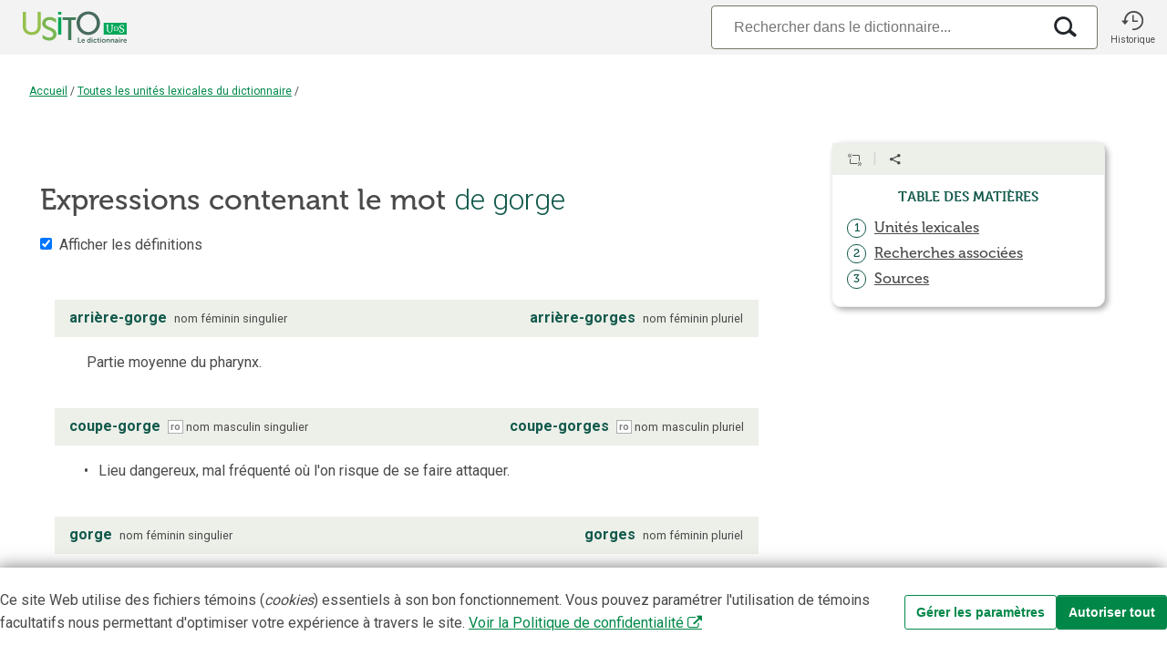

--- FILE ---
content_type: text/javascript
request_url: https://usito.usherbrooke.ca/scripts/paquet.js
body_size: 57096
content:
var e=window.CustomEvent;function t(e,t){var n="on"+t.type.toLowerCase();return"function"==typeof e[n]&&e[n](t),e.dispatchEvent(t)}function n(e){for(;e;){if("dialog"===e.localName)return e;e=e.parentElement?e.parentElement:e.parentNode?e.parentNode.host:null}return null}function r(e){for(;e&&e.shadowRoot&&e.shadowRoot.activeElement;)e=e.shadowRoot.activeElement;e&&e.blur&&e!==document.body&&e.blur()}function o(e,t){for(var n=0;n<e.length;++n)if(e[n]===t)return!0;return!1}function a(e){return!(!e||!e.hasAttribute("method"))&&"dialog"===e.getAttribute("method").toLowerCase()}function s(e){var t=["button","input","keygen","select","textarea"].map(function(e){return e+":not([disabled])"});t.push('[tabindex]:not([disabled]):not([tabindex=""])');var n=e.querySelector(t.join(", "));if(!n&&"attachShadow"in Element.prototype)for(var r=e.querySelectorAll("*"),i=0;i<r.length&&!(r[i].tagName&&r[i].shadowRoot&&(n=s(r[i].shadowRoot)));i++);return n}function c(e){return e.isConnected||document.body.contains(e)}function u(e){if(e.submitter)return e.submitter;var t=e.target;if(!(t instanceof HTMLFormElement))return null;var n=d.formSubmitter;if(!n){var r=e.target;n=("getRootNode"in r&&r.getRootNode()||document).activeElement}return n&&n.form===t?n:null}function l(e){if(!e.defaultPrevented){var t=e.target,r=d.imagemapUseValue,i=u(e);null===r&&i&&(r=i.value);var o=n(t);if(o)"dialog"===(i&&i.getAttribute("formmethod")||t.getAttribute("method"))&&(e.preventDefault(),null!=r?o.close(r):o.close())}}function h(e){if(this.dialog_=e,this.replacedStyleTop_=!1,this.openAsModal_=!1,e.hasAttribute("role")||e.setAttribute("role","dialog"),e.show=this.show.bind(this),e.showModal=this.showModal.bind(this),e.close=this.close.bind(this),e.addEventListener("submit",l,!1),"returnValue"in e||(e.returnValue=""),"MutationObserver"in window){new MutationObserver(this.maybeHideModal.bind(this)).observe(e,{attributes:!0,attributeFilter:["open"]})}else{var t,n=!1,r=function(){n?this.downgradeModal():this.maybeHideModal(),n=!1}.bind(this),i=function(i){if(i.target===e){var o="DOMNodeRemoved";n|=i.type.substr(0,14)===o,window.clearTimeout(t),t=window.setTimeout(r,0)}};["DOMAttrModified","DOMNodeRemoved","DOMNodeRemovedFromDocument"].forEach(function(t){e.addEventListener(t,i)})}Object.defineProperty(e,"open",{set:this.setOpen.bind(this),get:e.hasAttribute.bind(e,"open")}),this.backdrop_=document.createElement("div"),this.backdrop_.className="backdrop",this.backdrop_.addEventListener("mouseup",this.backdropMouseEvent_.bind(this)),this.backdrop_.addEventListener("mousedown",this.backdropMouseEvent_.bind(this)),this.backdrop_.addEventListener("click",this.backdropMouseEvent_.bind(this))}e&&"object"!=typeof e||((e=function(e,t){t=t||{};var n=document.createEvent("CustomEvent");return n.initCustomEvent(e,!!t.bubbles,!!t.cancelable,t.detail||null),n}).prototype=window.Event.prototype),h.prototype={get dialog(){return this.dialog_},maybeHideModal:function(){this.dialog_.hasAttribute("open")&&c(this.dialog_)||this.downgradeModal()},downgradeModal:function(){this.openAsModal_&&(this.openAsModal_=!1,this.dialog_.style.zIndex="",this.replacedStyleTop_&&(this.dialog_.style.top="",this.replacedStyleTop_=!1),this.backdrop_.parentNode&&this.backdrop_.parentNode.removeChild(this.backdrop_),d.dm.removeDialog(this))},setOpen:function(e){e?this.dialog_.hasAttribute("open")||this.dialog_.setAttribute("open",""):(this.dialog_.removeAttribute("open"),this.maybeHideModal())},backdropMouseEvent_:function(e){if(this.dialog_.hasAttribute("tabindex"))this.dialog_.focus();else{var t=document.createElement("div");this.dialog_.insertBefore(t,this.dialog_.firstChild),t.tabIndex=-1,t.focus(),this.dialog_.removeChild(t)}var n=document.createEvent("MouseEvents");n.initMouseEvent(e.type,e.bubbles,e.cancelable,window,e.detail,e.screenX,e.screenY,e.clientX,e.clientY,e.ctrlKey,e.altKey,e.shiftKey,e.metaKey,e.button,e.relatedTarget),this.dialog_.dispatchEvent(n),e.stopPropagation()},focus_:function(){var e=this.dialog_.querySelector("[autofocus]:not([disabled])");!e&&this.dialog_.tabIndex>=0&&(e=this.dialog_),e||(e=s(this.dialog_)),r(document.activeElement),e&&e.focus()},updateZIndex:function(e,t){if(e<t)throw new Error("dialogZ should never be < backdropZ");this.dialog_.style.zIndex=e,this.backdrop_.style.zIndex=t},show:function(){this.dialog_.open||(this.setOpen(!0),this.focus_())},showModal:function(){if(this.dialog_.hasAttribute("open"))throw new Error("Failed to execute 'showModal' on dialog: The element is already open, and therefore cannot be opened modally.");if(!c(this.dialog_))throw new Error("Failed to execute 'showModal' on dialog: The element is not in a Document.");if(!d.dm.pushDialog(this))throw new Error("Failed to execute 'showModal' on dialog: There are too many open modal dialogs.");(function(e){for(;e&&e!==document.body;){var t=window.getComputedStyle(e),n=function(e,n){return!(void 0===t[e]||t[e]===n)};if(t.opacity<1||n("zIndex","auto")||n("transform","none")||n("mixBlendMode","normal")||n("filter","none")||n("perspective","none")||"isolate"===t.isolation||"fixed"===t.position||"touch"===t.webkitOverflowScrolling)return!0;e=e.parentElement}return!1})(this.dialog_.parentElement)&&console.warn("A dialog is being shown inside a stacking context. This may cause it to be unusable. For more information, see this link: https://github.com/GoogleChrome/dialog-polyfill/#stacking-context"),this.setOpen(!0),this.openAsModal_=!0,d.needsCentering(this.dialog_)?(d.reposition(this.dialog_),this.replacedStyleTop_=!0):this.replacedStyleTop_=!1,this.dialog_.parentNode.insertBefore(this.backdrop_,this.dialog_.nextSibling),this.focus_()},close:function(n){if(!this.dialog_.hasAttribute("open"))throw new Error("Failed to execute 'close' on dialog: The element does not have an 'open' attribute, and therefore cannot be closed.");this.setOpen(!1),void 0!==n&&(this.dialog_.returnValue=n);var r=new e("close",{bubbles:!1,cancelable:!1});t(this.dialog_,r)}};var d={reposition:function(e){var t=document.body.scrollTop||document.documentElement.scrollTop,n=t+(window.innerHeight-e.offsetHeight)/2;e.style.top=Math.max(t,n)+"px"},isInlinePositionSetByStylesheet:function(e){for(var t=0;t<document.styleSheets.length;++t){var n=document.styleSheets[t],r=null;try{r=n.cssRules}catch(l){}if(r)for(var i=0;i<r.length;++i){var a=r[i],s=null;try{s=document.querySelectorAll(a.selectorText)}catch(l){}if(s&&o(s,e)){var c=a.style.getPropertyValue("top"),u=a.style.getPropertyValue("bottom");if(c&&"auto"!==c||u&&"auto"!==u)return!0}}}return!1},needsCentering:function(e){return"absolute"===window.getComputedStyle(e).position&&(!("auto"!==e.style.top&&""!==e.style.top||"auto"!==e.style.bottom&&""!==e.style.bottom)&&!d.isInlinePositionSetByStylesheet(e))},forceRegisterDialog:function(e){if((window.HTMLDialogElement||e.showModal)&&console.warn("This browser already supports <dialog>, the polyfill may not work correctly",e),"dialog"!==e.localName)throw new Error("Failed to register dialog: The element is not a dialog.");new h(e)},registerDialog:function(e){e.showModal||d.forceRegisterDialog(e)},DialogManager:function(){this.pendingDialogStack=[];var e=this.checkDOM_.bind(this);this.overlay=document.createElement("div"),this.overlay.className="_dialog_overlay",this.overlay.addEventListener("click",function(t){this.forwardTab_=void 0,t.stopPropagation(),e([])}.bind(this)),this.handleKey_=this.handleKey_.bind(this),this.handleFocus_=this.handleFocus_.bind(this),this.zIndexLow_=1e5,this.zIndexHigh_=100150,this.forwardTab_=void 0,"MutationObserver"in window&&(this.mo_=new MutationObserver(function(t){var n=[];t.forEach(function(e){for(var t,r=0;t=e.removedNodes[r];++r)t instanceof Element&&("dialog"===t.localName&&n.push(t),n=n.concat(t.querySelectorAll("dialog")))}),n.length&&e(n)}))}};if(d.DialogManager.prototype.blockDocument=function(){document.documentElement.addEventListener("focus",this.handleFocus_,!0),document.addEventListener("keydown",this.handleKey_),this.mo_&&this.mo_.observe(document,{childList:!0,subtree:!0})},d.DialogManager.prototype.unblockDocument=function(){document.documentElement.removeEventListener("focus",this.handleFocus_,!0),document.removeEventListener("keydown",this.handleKey_),this.mo_&&this.mo_.disconnect()},d.DialogManager.prototype.updateStacking=function(){for(var e,t=this.zIndexHigh_,n=0;e=this.pendingDialogStack[n];++n)e.updateZIndex(--t,--t),0===n&&(this.overlay.style.zIndex=--t);var r=this.pendingDialogStack[0];r?(r.dialog.parentNode||document.body).appendChild(this.overlay):this.overlay.parentNode&&this.overlay.parentNode.removeChild(this.overlay)},d.DialogManager.prototype.containedByTopDialog_=function(e){for(;e=n(e);){for(var t,r=0;t=this.pendingDialogStack[r];++r)if(t.dialog===e)return 0===r;e=e.parentElement}return!1},d.DialogManager.prototype.handleFocus_=function(e){var t=e.composedPath?e.composedPath()[0]:e.target;if(!this.containedByTopDialog_(t)&&document.activeElement!==document.documentElement&&(e.preventDefault(),e.stopPropagation(),r(t),void 0!==this.forwardTab_)){var n=this.pendingDialogStack[0];return n.dialog.compareDocumentPosition(t)&Node.DOCUMENT_POSITION_PRECEDING&&(this.forwardTab_?n.focus_():t!==document.documentElement&&document.documentElement.focus()),!1}},d.DialogManager.prototype.handleKey_=function(n){if(this.forwardTab_=void 0,27===n.keyCode){n.preventDefault(),n.stopPropagation();var r=new e("cancel",{bubbles:!1,cancelable:!0}),i=this.pendingDialogStack[0];i&&t(i.dialog,r)&&i.dialog.close()}else 9===n.keyCode&&(this.forwardTab_=!n.shiftKey)},d.DialogManager.prototype.checkDOM_=function(e){this.pendingDialogStack.slice().forEach(function(t){-1!==e.indexOf(t.dialog)?t.downgradeModal():t.maybeHideModal()})},d.DialogManager.prototype.pushDialog=function(e){var t=(this.zIndexHigh_-this.zIndexLow_)/2-1;return!(this.pendingDialogStack.length>=t)&&(1===this.pendingDialogStack.unshift(e)&&this.blockDocument(),this.updateStacking(),!0)},d.DialogManager.prototype.removeDialog=function(e){var t=this.pendingDialogStack.indexOf(e);-1!==t&&(this.pendingDialogStack.splice(t,1),0===this.pendingDialogStack.length&&this.unblockDocument(),this.updateStacking())},d.dm=new d.DialogManager,d.formSubmitter=null,d.imagemapUseValue=null,void 0===window.HTMLDialogElement){var f=document.createElement("form");if(f.setAttribute("method","dialog"),"dialog"!==f.method){var p=Object.getOwnPropertyDescriptor(HTMLFormElement.prototype,"method");if(p){var m=p.get;p.get=function(){return a(this)?"dialog":m.call(this)};var v=p.set;p.set=function(e){return"string"==typeof e&&"dialog"===e.toLowerCase()?this.setAttribute("method",e):v.call(this,e)},Object.defineProperty(HTMLFormElement.prototype,"method",p)}}document.addEventListener("click",function(e){if(d.formSubmitter=null,d.imagemapUseValue=null,!e.defaultPrevented){var t=e.target;if("composedPath"in e)t=e.composedPath().shift()||t;if(t&&a(t.form)){if(!("submit"===t.type&&["button","input"].indexOf(t.localName)>-1)){if("input"!==t.localName||"image"!==t.type)return;d.imagemapUseValue=e.offsetX+","+e.offsetY}n(t)&&(d.formSubmitter=t)}}},!1),document.addEventListener("submit",function(e){var t=e.target;if(!n(t)){var r=u(e);"dialog"===(r&&r.getAttribute("formmethod")||t.getAttribute("method"))&&e.preventDefault()}});var E=HTMLFormElement.prototype.submit;HTMLFormElement.prototype.submit=function(){if(!a(this))return E.call(this);var e=n(this);e&&e.close()}}const g=new Map([["nom",["nom","nom_propre"]],["nom commun",["nom"]],["nom propre",["nom_propre"]],["verbe",["verbe"]],["adverbe",["adverbe","adverbe_complexe"]],["adjectif",["adjectif","adjectif_numéral_ordinal","adjectif_fractionnaire","adjectif_possessif"]],["préposition",["préposition","préposition_complexe"]],["conjonction",["conjonction_de_coordination","conjonction_de_subordination","conjonction_de_coordination_complexe"]],["interjection",["interjection","interjection_complexe"]],["déterminant",["déterminant_numéral","déterminant_indéfini","déterminant_possessif","déterminant_défini","déterminant_défini_contracté","déterminant_démonstratif"]],["pronom",["pronom_personnel","pronom_indéfini","pronom_numéral","pronom_relatif","pronom_interrogatif","pronom_démonstratif","pronom_possessif","pronom_indéfini_complexe"]]]),y=new Map([["masculin",["m"]],["féminin",["f"]],["masculin ou féminin",["m_ou_f"]],["épicène",["épicène"]]]),b=new Map([["singulier",["s"]],["pluriel",["p"]],["invariable",["inv"]]]),_=new Map([["1re année primaire",["MEQ_LISTE_PRIMAIRE_01"]],["2e année primaire",["MEQ_LISTE_PRIMAIRE_02"]],["3e année primaire",["MEQ_LISTE_PRIMAIRE_03"]],["4e année primaire",["MEQ_LISTE_PRIMAIRE_04"]],["5e année primaire",["MEQ_LISTE_PRIMAIRE_05"]],["6e année primaire",["MEQ_LISTE_PRIMAIRE_06"]]]),R=new Map([["indicatif",["indicatif"]],["subjonctif",["subjonctif"]],["participe",["participe"]],["impératif",["impératif"]],["infinitif",["infinitif"]]]),C=new Map([["présent",["présent"]],["imparfait",["imparfait"]],["futur simple",["futur_simple"]],["conditionnel présent",["conditionnel_présent"]],["passé simple",["passé_simple"]],["passé",["passé"]]]),I=new Map([["1re",["1"]],["2e",["2"]],["3e",["3"]]]),T=new Map([["mot plein",["oui"]],["mot outil",["non"]]]),w=new Map([["oui",["oui","création","choisi"]]]),S=new Map([["acheter",["34-acheter","35-cliqueter","32-ensorceler","31-geler","30-lever"]],["aimer",["1-aimer","17-arguer","15-baigner","18-créer","20-essayer","16-fatiguer","19-grasseyer","13-oublier","14-travailler"]],["aller",["37-aller"]],["apercevoir",["87-apercevoir"]],["appeler",["33-appeler","32-ensorceler"]],["asseoir",["94-asseoir"]],["atteindre",["113-atteindre"]],["avoir",["11-avoir"]],["battre",["104-battre"]],["bienvenir",["201-bienvenir"]],["boire",["81-boire"]],["bouillir",["44-bouillir"]],["céder",["26-tolérer"]],["chaloir",["202-chaloir"]],["choir",["98-choir"]],["clore",["101-clore"]],["commencer",["24-tracer"]],["connaître",["75-connaître","78-accroître","77-repaître"]],["conquérir",["53-conquérir"]],["coudre",["110-coudre"]],["courir",["51-courir"]],["courre",["203-courre"]],["croire",["80-croire"]],["croître",["79-croître"]],["cueillir",["40-cueillir"]],["déchoir",["100-déchoir"]],["dépecer",["29-dépecer"]],["devoir",["82-devoir"]],["dire",["63-dire"]],["dissoudre",["111-dissoudre"]],["dormir",["46-dormir"]],["échoir",["99-échoir"]],["écrire",["68-écrire"]],["émouvoir",["84-émouvoir"]],["employer",["21-ennuyer","20-essayer","22-noyer"]],["envoyer",["23-envoyer"]],["être",["12-être"]],["exclure",["102-exclure"]],["faire",["72-faire"]],["falloir",["91-falloir"]],["finir",["38-finir","56-amuïr","43-faillir"]],["forfaire",["204-forfaire"]],["foutre",["105-foutre"]],["frire",["65-frire"]],["fuir",["55-fuir"]],["gésir",["54-gésir"]],["haïr",["57-haïr"]],["jeter",["36-jeter","35-cliqueter"]],["lire",["62-lire"]],["manger",["25-nager"]],["mettre",["103-mettre"]],["moudre",["109-moudre"]],["mourir",["52-mourir"]],["naître",["76-naître"]],["nuire",["59-nuire"]],["occire",["205-occire"]],["ouïr",["58-ouïr"]],["ouvrir",["39-ouvrir"]],["paître",["206-paître"]],["1. partir",["207-partir"]],["plaire",["74-plaire"]],["pleuvoir",["83-pleuvoir"]],["pourvoir",["90-pourvoir"]],["pouvoir",["85-pouvoir"]],["prédire",["64-prédire"]],["prendre",["108-prendre"]],["prévaloir",["208-prévaloir"]],["prévoir",["89-prévoir"]],["produire",["61-produire"]],["protéger",["27-protéger"]],["quérir",["209-quérir"]],["rapiécer",["28-rapiécer"]],["ravoir",["210-ravoir"]],["rendre",["107-vendre"]],["résoudre",["112-résoudre"]],["ressoudre",["211-ressoudre"]],["rire",["67-rire"]],["rompre",["106-rompre"]],["saillir",["42-saillir"]],["savoir",["86-savoir"]],["sentir",["48-sentir"]],["seoir",["97-seoir","96-messeoir"]],["servir",["47-servir"]],["sourdre",["212-sourdre"]],["soustraire",["71-soustraire"]],["stupéfaire",["213-stupéfaire"]],["suffire",["66-suffire","60-luire"]],["suivre",["70-suivre"]],["surseoir",["95-surseoir"]],["taire",["73-taire","74-plaire"]],["tressaillir",["41-tressaillir"]],["vaincre",["114-vaincre"]],["valoir",["92-valoir"]],["venir",["45-venir"]],["vêtir",["49-vêtir","50-revêtir"]],["vivre",["69-vivre"]],["voir",["88-voir"]],["vouloir",["93-vouloir"]]]),M=new Map([["juxtaposition",["MEQ_COMPOSITION_JUXTAPOSITION"]],["soudure",["MEQ_COMPOSITION_SOUDURE"]],["trait d'union",["MEQ_COMPOSITION_TRAIT_D_UNION"]]]),O=new Map([["c muet",["MEQ_DÉRIVATION_C_MUET"]],["d muet",["MEQ_DÉRIVATION_D_MUET"]],["g muet",["MEQ_DÉRIVATION_G_MUET"]],["l muet",["MEQ_DÉRIVATION_l_MUET"]],["p muet",["MEQ_DÉRIVATION_P_MUET"]],["s muet",["MEQ_DÉRIVATION_S_MUET"]],["t muet",["MEQ_DÉRIVATION_T_MUET"]]]),A=new Map([["ajout d'un -e",["MEQ_FORMATION_DU_FÉMININ_AJOUT_D_UN_E"]],["aucun ajout à la finale en -e",["MEQ_FORMATION_DU_FÉMININ_AUCUN_AJOUT_À_LA_FINALE_EN_E"]],["doublement de la consonne finale et ajout d'un -e",["MEQ_FORMATION_DU_FÉMININ_DOUBLEMENT_DE_LA_CONSONNE_FINALE_ET_AJOUT_D_UN_E"]],["transformation de la finale",["MEQ_FORMATION_DU_FÉMININ_TRANSFORMATION_DE_LA_FINALE"]],["cas particuliers",["MEQ_FORMATION_DU_FÉMININ_CAS_PARTICULIER"]]]),N=new Map([["ajout d'un -s",["MEQ_FORMATION_DU_PLURIEL_AJOUT_D_UN_S"]],["ajout d'un -x",["MEQ_FORMATION_DU_PLURIEL_AJOUT_D_UN_X"]],["aucun ajout aux finales en -s, -x et -z",["MEQ_FORMATION_DU_PLURIEL_AUCUN_AJOUT_AUX_FINALES_EN_S_X_Z"]],["transformation en -aux",["MEQ_FORMATION_DU_PLURIEL_TRANSFORMATION_EN_AUX"]]]),x=new Map([["activité physique",["MEQ_THÈME_ACTIVITÉ_PHYSIQUE"]],["alimentation",["MEQ_THÈME_ALIMENTATION"]],["ameublement",["MEQ_THÈME_AMEUBLEMENT"]],["animal",["MEQ_THÈME_ANIMAL"]],["art",["MEQ_THÈME_ART"]],["calendrier",["MEQ_THÈME_CALENDRIER"]],["corps",["MEQ_THÈME_CORPS"]],["couleur",["MEQ_THÈME_COULEUR"]],["école",["MEQ_THÈME_ÉCOLE"]],["émotion et sentiment",["MEQ_THÈME_ÉMOTION_ET_SENTIMENT"]],["famille",["MEQ_THÈME_FAMILLE"]],["fête",["MEQ_THÈME_FÊTE"]],["formule de politesse",["MEQ_THÈME_FORMULE DE POLITESSE"]],["lieu",["MEQ_THÈME_LIEU"]],["maison",["MEQ_THÈME_MAISON"]],["monde du livre",["MEQ_THÈME_MONDE DU LIVRE"]],["nature",["MEQ_THÈME_NATURE"]],["nombre",["MEQ_THÈME_NOMBRE"]],["temps",["MEQ_THÈME_TEMPS"]],["transport",["MEQ_THÈME_TRANSPORT"]],["travail",["MEQ_THÈME_TRAVAIL"]],["vêtement",["MEQ_THÈME_VÊTEMENT"]]]),P=new Map([["double genre",["MEQ_VARIATION_EN_GENRE_DOUBLE_GENRE_MASCULIN_OU_FÉMININ"]],["masculin et féminin identiques à l'oral et à l'écrit",["MEQ_VARIATION_EN_GENRE_MASCULIN_ET_FÉMININ_IDENTIQUES_À_L_ORAL_ET_À_L_ÉCRIT"]],["masculin et féminin différents à l'écrit seulement",["MEQ_VARIATION_EN_GENRE_MASCULIN_ET_FÉMININ_DIFFÉRENTS_À_L_ÉCRIT_SEULEMENT"]],["masculin et féminin différents à l'oral et à l'écrit",["MEQ_VARIATION_EN_GENRE_MASCULIN_ET_FÉMININ_DIFFÉRENTS_À_L_ORAL_ET_À_L_ÉCRIT"]]]),L=new Map([["toujours pluriel",["MEQ_VARIATION_EN_NOMBRE_TOUJOURS_PLURIEL"]],["singulier et pluriel identiques au masculin à l'oral et à l'écrit",["MEQ_VARIATION_EN_NOMBRE_SINGULIER_ET_PLURIEL_IDENTIQUES_AU_MASCULIN_À_L_ORAL_ET_À_L_ÉCRIT"]],["singulier et pluriel identiques au féminin à l'oral et à l'écrit",["MEQ_VARIATION_EN_NOMBRE_SINGULIER_ET_PLURIEL_IDENTIQUES_AU_FÉMININ_À_L_ORAL_ET_À_L_ÉCRIT"]],["singulier et pluriel différents à l'écrit seulement",["MEQ_VARIATION_EN_NOMBRE_SINGULIER_ET_PLURIEL_DIFFÉRENTS_À_L_ÉCRIT_SEULEMENT"]],["singulier et pluriel différents au masculin à l'oral et à l'écrit",["MEQ_VARIATION_EN_NOMBRE_SINGULIER_ET_PLURIEL_DIFFÉRENTS_AU_MASCULIN_À_L_ORAL_ET_À_L_ÉCRIT"]]]),k=Object.freeze({TEXTE:"TEXTE",CHOIX_UNIQUE:"CHOIX_UNIQUE",CHOIX_MULTIPLE:"CHOIX_MULTIPLE"}),D=Object.freeze({"NOUVEAU_CRITÈRE":"nouveauCritère","SUPPRESSION_CRITÈRE":"suppressionCritère",PAGINATION:"paginationChange",TRI:"triChange",NOUVELLE_RECHERCHE:"nouvelleRecherche",SUPPRESSION_RECHERCHE:"suppressionRecherche","NOUVELLES_DONNÉES":"nouvellesDonnées"}),F=Object.freeze({RECHERCHE:{code:"recherches",actions:{MOTS:"mots",MOTS_LISTEMEQ:"mots_listeMEQ",RECHERCHE_FRUCTUEUSE:"recherche_fructueuse",RECHERCHE_INFRUCTUEUSE:"recherche_infructueuse"}},CLIC:{code:"clics",actions:{MOTS_ONGLET:"mots_onglet",MOTS_FAVORIS_AJOUTER:"mots_favoris_ajouter",MOTS_FAVORIS_SUPPRIMER:"mots_favoris_supprimer",MOTS_FAVORIS_RENOMMER:"mots_favoris_renommer"}}});class U{constructor(){this.conteneur=document.getElementById("recherche"),this.conteneur&&(this.onglets=this.conteneur.querySelectorAll(".onglet"),this.panneaux=this.conteneur.querySelectorAll(".panneau-onglet"),this.attacherÉvénements())}"attacherÉvénements"(){this.onglets.forEach(e=>{e.addEventListener("click",()=>this.changerOnglet(e))})}changerOnglet(e){const t=document.getElementById(e.dataset.panneau);envoyerÉvénementGTM(F.CLIC.code,F.CLIC.actions.MOTS_ONGLET,e.dataset.panneau),this.onglets.forEach(e=>e.classList.remove("onglet-actif")),this.panneaux.forEach(e=>e.classList.remove("panneau-onglet-actif")),e.classList.add("onglet-actif"),t.classList.add("panneau-onglet-actif")}}function H(e,t,n){return(t=function(e){var t=function(e,t){if("object"!=typeof e||!e)return e;var n=e[Symbol.toPrimitive];if(void 0!==n){var r=n.call(e,t);if("object"!=typeof r)return r;throw new TypeError("@@toPrimitive must return a primitive value.")}return("string"===t?String:Number)(e)}(e,"string");return"symbol"==typeof t?t:t+""}(t))in e?Object.defineProperty(e,t,{value:n,enumerable:!0,configurable:!0,writable:!0}):e[t]=n,e}class j{constructor(e,t,n,r){H(this,"code",void 0),H(this,"nom",void 0),H(this,"abréviation",""),this.code=e,this.nom=t,this.abréviation=n||"",this.négation=r||!1}}const B=Object.freeze({"ÉGALE":new j("ÉGALE","est égale à","="),COMMENCE_PAR:new j("COMMENCE_PAR","commence par","="),SE_TERMINE_PAR:new j("SE_TERMINE_PAR","se termine par","="),CONTIENT:new j("CONTIENT","contient","="),EST_PARMI:new j("EST_PARMI","est parmi","∈"),"EST_DIFFÉRENT":new j("EST_DIFFÉRENT","est différent de","≠",!0),NE_COMMENCE_PAS_PAR:new j("NE_COMMENCE_PAS_PAR","ne commence pas par","≠",!0),NE_SE_TERMINE_PAS_PAR:new j("NE_SE_TERMINE_PAS_PAR","ne se termine pas par","≠",!0),NE_CONTIENT_PAS:new j("NE_CONTIENT_PAS","ne contient pas","≠",!0),N_EST_PAS_PARMI:new j("N_EST_PAS_PARMI","n'est pas parmi","∉",!0)});class q{constructor(e,t,n,r,i){H(this,"code",void 0),H(this,"nom",void 0),H(this,"description",""),H(this,"comparateurs",q.comparateursParDéfaut),H(this,"valeursPossibles",new Map),this.code=e,this.nom=t,this.description=n||"",this.comparateurs=r||q.comparateursParDéfaut,this.valeursPossibles=i||new Map}}H(q,"comparateursParDéfaut",[B.ÉGALE,B.EST_PARMI,B.EST_DIFFÉRENT,B.N_EST_PAS_PARMI]);const V=Object.freeze({GRAPHIE:new q("GRAPHIE","Mot","",[B.COMMENCE_PAR,B.CONTIENT,B.ÉGALE,B.SE_TERMINE_PAR,B.NE_COMMENCE_PAS_PAR,B.NE_CONTIENT_PAS,B.EST_DIFFÉRENT,B.NE_SE_TERMINE_PAS_PAR]),LEMME:new q("LEMME","Graphie du lemme","",[B.COMMENCE_PAR,B.CONTIENT,B.ÉGALE,B.SE_TERMINE_PAR,B.NE_COMMENCE_PAS_PAR,B.NE_CONTIENT_PAS,B.EST_DIFFÉRENT,B.NE_SE_TERMINE_PAS_PAR]),PRONONCIATION:new q("PRONONCIATION","Prononciation","",[B.COMMENCE_PAR,B.CONTIENT,B.ÉGALE,B.SE_TERMINE_PAR,B.NE_COMMENCE_PAS_PAR,B.NE_CONTIENT_PAS,B.EST_DIFFÉRENT,B.NE_SE_TERMINE_PAS_PAR]),CLASSE_DE_MOT:new q("CLASSE_DE_MOT","Classe de mot","",q.comparateursParDéfaut,g),GENRE:new q("GENRE","Genre","",q.comparateursParDéfaut,y),NOMBRE:new q("NOMBRE","Nombre","",q.comparateursParDéfaut,b),PERSONNE:new q("PERSONNE","Personne","",q.comparateursParDéfaut,I),MODE:new q("MODE","Mode","",q.comparateursParDéfaut,R),TEMPS:new q("TEMPS","Temps","",q.comparateursParDéfaut,C),RECTIFICATION_ORTHOGRAPHIQUE:new q("RECTIFICATION_ORTHOGRAPHIQUE","Graphie recommandée par les RO","",[B.ÉGALE],w),TYPE_MOT:new q("TYPE_MOT","Type de mot","",[B.ÉGALE],T),"CONJUGAISON_MODÈLE":new q("CONJUGAISON_MODÈLE","Modèle de conjugaison","",[B.ÉGALE],S),LISTE_MEQ:new q("LISTE_MEQ","Liste du MEQ","",q.comparateursParDéfaut,_),MEQ_COMPOSITION:new q("MEQ_COMPOSITION","MEQ - Composition","",q.comparateursParDéfaut,M),"MEQ_DÉRIVATION":new q("MEQ_DÉRIVATION","MEQ - Dérivation","",q.comparateursParDéfaut,O),"MEQ_FORMATION_DU_FÉMININ":new q("MEQ_FORMATION_DU_FÉMININ","MEQ - Formation du féminin","",q.comparateursParDéfaut,A),MEQ_FORMATION_DU_PLURIEL:new q("MEQ_FORMATION_DU_PLURIEL","MEQ - Formation du pluriel","",q.comparateursParDéfaut,N),"MEQ_THÈME":new q("MEQ_THÈME","MEQ - Thème","",q.comparateursParDéfaut,x),MEQ_VARIATION_EN_GENRE:new q("MEQ_VARIATION_EN_GENRE","MEQ - Variation en genre","",q.comparateursParDéfaut,P),MEQ_VARIATION_EN_NOMBRE:new q("MEQ_VARIATION_EN_NOMBRE","MEQ - Variation en nombre","",q.comparateursParDéfaut,L)});class K{constructor(){this.dialog=document.getElementById("alphabetPhonétiqueDialog"),this.dialog&&this.initialiseClavier()}initialiseClavier(){Object.values(document.getElementsByClassName("lettreAPI")).forEach(e=>e.addEventListener("click",this.toucheEnfoncée))}"toucheEnfoncée"(e){let t=e.target.closest("ruby").firstChild.textContent.trim(),n=document.getElementById("critèreValeurTexte");n.setRangeText(t,n.selectionStart,n.selectionEnd,"end")}afficheOuMasqueClavierAPI(e){e===V.PRONONCIATION.code?this.dialog.open||this.dialog.show():this.dialog.open&&this.dialog.close()}minimiseClavierAPI(){this.dialog.firstElementChild.removeAttribute("open")}}function Q(e){return e.replace(/_/g," ")}var G;class z{constructor(e,t){this.code=e||"",this.valeur=t||{}}static asTexte(e){return e.code+" : "+e.valeur}}G=z,H(z,"FILTRE_INCLURE_VERBES_CONJUGUÉS",{code:"INCLURE_VERBES_CONJUGUÉS",nom:"Toutes les formes, sauf les verbes conjugués"}),H(z,"FILTRE_LEMMES_SEULEMENT",{code:"LEMMES_SEULEMENT",nom:" Lemmes seulement"}),H(z,"FILTRE_TOUTES_LES_FORMES",{code:"AUCUN",nom:"Toutes les formes"}),H(z,"FiltreLemmesSeulementOptions",[new G(G.FILTRE_INCLURE_VERBES_CONJUGUÉS.code,"non"),new G(G.FILTRE_LEMMES_SEULEMENT.code,"oui")]),H(z,"FiltreToutesLesFormesSaufVerbesConjuguésOptions",[new G(G.FILTRE_INCLURE_VERBES_CONJUGUÉS.code,"non"),new G(G.FILTRE_LEMMES_SEULEMENT.code,"non")]),H(z,"FiltreToutesLesFormesOptions",[new G(G.FILTRE_INCLURE_VERBES_CONJUGUÉS.code,"oui"),new G(G.FILTRE_LEMMES_SEULEMENT.code,"non")]);class X{constructor(e,t,n){H(this,"cible",void 0),H(this,"comparateur",B.ÉGALE),H(this,"valeurs",[]),this.cible=e,this.comparateur=t||B.ÉGALE,this.valeurs=n||[]}static asTexte(e){return e.cible}static asDiv(e,t){const n=V[e.cible],r=B[e.comparateur];let i;switch(e.comparateur){case B.COMMENCE_PAR.code:case B.NE_COMMENCE_PAS_PAR.code:i=B.COMMENCE_PAR.code;break;case B.SE_TERMINE_PAR.code:case B.NE_SE_TERMINE_PAS_PAR.code:i=B.SE_TERMINE_PAR.code;break;case B.CONTIENT.code:case B.NE_CONTIENT_PAS.code:i=B.CONTIENT.code}const o=document.createElement("div");o.classList.add("recherche-critère");let a=this.getValeurs(e,n);return o.appendChild(this.getDivCritèreNom(n)),o.appendChild(this.getDivCritèreComparateur(r,a,t)),o.appendChild(this.getDivCritèreValeurs(a,i)),o}static"getDivCritèreComparateur"(e,t,n){const r=document.createElement("div");if(r.classList.add("recherche-critère-comparateur","comparateur-"+e.code.toLowerCase()),n){X.isValeursMultiples(t)?e.négation?r.innerText=B.N_EST_PAS_PARMI.abréviation:r.innerText=B.EST_PARMI.abréviation:e.négation?r.innerText=B.EST_DIFFÉRENT.abréviation:r.innerText=B.ÉGALE.abréviation,r.classList.add("abrégé")}else r.innerText=e.nom;return r}static"getDivCritèreNom"(e){const t=document.createElement("div");return t.classList.add("recherche-critère-nom"),t.innerText=e.nom,t}static"getDivCritèreValeurs"(e,t){const n=document.createElement("div");n.classList.add("recherche-critère-valeurs");const r=X.getValeurAffixes(t);let i=e.join(", ");return X.isValeursMultiples(e)?n.innerText="{ "+i.split(",").map(e=>X.ajouteAffixes(e,r)).join(", ")+" }":n.innerText=X.ajouteAffixes(i,r),n}static getValeurs(e,t){let n=[];return e.valeurs.forEach(e=>{if(t.valeursPossibles.size>0){const r=X.getCléParValeurTableau(t.valeursPossibles,e.split(","));r&&n.push(r)}else n.push(e)}),n}static isValeursMultiples(e){let t=e.join(", ");return e.length>1||-1!==t.indexOf(",")}static ajouteAffixes(e,t){return t.préfixe+e+t.suffixe}static getValeurAffixes(e){let t="",n="";switch(e){case B.COMMENCE_PAR.code:n="...";break;case B.SE_TERMINE_PAR.code:t="...";break;case B.CONTIENT.code:t="...",n="..."}return{"préfixe":t,suffixe:n}}static"getCléParValeurTableau"(e,t){for(let[n,r]of e.entries())if(t.length===r.length&&r.every((e,n)=>e===t[n]))return n}static getNomFiltre(e){let t,n="oui"===e.get(z.FILTRE_LEMMES_SEULEMENT.code).valeur,r="oui"===e.get(z.FILTRE_INCLURE_VERBES_CONJUGUÉS.code).valeur;return t=n?z.FILTRE_LEMMES_SEULEMENT.nom:r?z.FILTRE_TOUTES_LES_FORMES.nom:z.FILTRE_INCLURE_VERBES_CONJUGUÉS.nom,t}}class J{constructor(e,t,n){H(this,"critères",new Map),H(this,"options",new Map),H(this,"nom",""),H(this,"description",""),H(this,"hash",void 0),this.nom=n||"",this.critères=this.getCritèresRechercheMap(e),this.options=this.getOptionsRechercheMap(t),this.hash=J.getHash(this)}hasCible(e){return!(!this.critères||0===this.critères.size)&&[...this.critères.entries()].some(t=>t.some(t=>t.cible===e.code))}matchCodeCible(e){return!(!this.critères||0===this.critères.size)&&[...this.critères.entries()].some(t=>t.some(t=>e.test(t.cible)))}"getCritèresRechercheMap"(e){if(!e)return new Map;if(!(e instanceof Map||e instanceof Array))return console.error("critères n'est ni une Map ni un Array",e.constructor.name,e),new Map;if(e instanceof Map){if(e.entries().next().value instanceof X)return e;const t=new Map;return e.forEach((e,n)=>{t.set(n,new X(e.cible,e.comparateur,e.valeurs))}),t}return e}getOptionsRechercheMap(e){if(!e)return(new Map).set(z.FILTRE_LEMMES_SEULEMENT.code,new z(z.FILTRE_LEMMES_SEULEMENT.code,"oui")).set(z.FILTRE_INCLURE_VERBES_CONJUGUÉS.code,new z(z.FILTRE_INCLURE_VERBES_CONJUGUÉS.code,"oui"));if(!(e instanceof Map||e instanceof Array))return console.error("options n'est ni une Map ni un Array",e.constructor.name,e),new Map;if(e instanceof Map){if(e.entries().next().value instanceof z)return e;const t=new Map;return e.forEach((e,n)=>{t.set(n,new z(e.code,e.valeur))}),t}return e}clone(){const e=new J(new Map(this.critères),new Map(this.options));return e.nom=this.nom,e}static"prépareSérialisation"(e){return{nom:e.nom,"critères":[...e.critères.values()],options:[...e.options.values()]}}static"sérialise"(e){return JSON.stringify(J.prépareSérialisation(e))}static cyrb53(e){let t=arguments.length>1&&void 0!==arguments[1]?arguments[1]:0,n=3735928559^t,r=1103547991^t;for(let i,o=0;o<e.length;o++)i=e.charCodeAt(o),n=Math.imul(n^i,2654435761),r=Math.imul(r^i,1597334677);return n=Math.imul(n^n>>>16,2246822507),n^=Math.imul(r^r>>>13,3266489909),r=Math.imul(r^r>>>16,2246822507),r^=Math.imul(n^n>>>13,3266489909),4294967296*(2097151&r)+(n>>>0)}static getHash(e){let t=J.sérialise(e);return J.cyrb53(t)}static"désérialise"(e,t){let n;try{n=JSON.parse(e)}catch(r){return console.error("N'est pas une recherche valide : ",e),{}}return n&&Object.keys(n).length>0?J.ofRechercheBrute(n,t):{}}static ofRechercheBrute(e,t){let n=new Map(e.critères.map(e=>[t.getClé(e),new X(e.cible,e.comparateur,e.valeurs)])),r=new Map(e.options.map(e=>[e.code,e]));return new J(n,r,e.nom)}"égale"(e){return!(!e||e.critères.size!==this.critères.size||e.options.length!==this.options.length)}}class W{constructor(e,t,n){this.code=e,this.nom=t,this.affiche=n}}const Y={MEQ:new W("MEQ","Niveau scolaire",!0),MEQ_CLASSES:new W("MEQ_CLASSES","Classes de mots",!0),MEQ_FORMATION_DES_MOTS:new W("MEQ_FORMATION_DES_MOTS","Formation des mots",!0),"MEQ_FORMATION_DU_FÉMININ":new W("MEQ_FORMATION_DU_FÉMININ","Formation du féminin",!0),MEQ_FORMATION_DU_PLURIEL:new W("MEQ_FORMATION_DU_PLURIEL","Formation du pluriel",!0),MEQ_VARIATION_EN_GENRE:new W("MEQ_VARIATION_EN_GENRE","Variation en genre",!0),MEQ_VARIATION_EN_NOMBRE:new W("MEQ_VARIATION_EN_NOMBRE","Variation en nombre",!0),"MEQ_THÈME":new W("MEQ_THÈME","Thèmes",!0),AUTRES:new W("AUTRES","Autres suggestions de recherche de mots",!1)},$={[Y.MEQ.code]:[..._.entries()].map(e=>{let[t,n]=e;return{nom:t.charAt(0).toUpperCase()+t.slice(1),"critères":[new X(V.LISTE_MEQ.code,B.ÉGALE.code,n)],options:z.FiltreLemmesSeulementOptions}}),[Y.MEQ_CLASSES.code]:[...g.entries()].map(e=>{let[t,n]=e;return{nom:t.charAt(0).toUpperCase()+t.slice(1),"critères":[new X(V.LISTE_MEQ.code,B.EST_PARMI.code,Array.from(_.values()).map(e=>e[0])),new X(V.CLASSE_DE_MOT.code,B.ÉGALE.code,[n.join(",")])],options:z.FiltreLemmesSeulementOptions}}),[Y.MEQ_FORMATION_DES_MOTS.code]:[{nom:"Composition","critères":[new X(V.LISTE_MEQ.code,B.EST_PARMI.code,Array.from(_.values()).map(e=>e[0])),new X(V.MEQ_COMPOSITION.code,B.EST_PARMI.code,Array.from(M.values()).map(e=>e[0]))],options:z.FiltreLemmesSeulementOptions},{nom:"Dérivations","critères":[new X(V.LISTE_MEQ.code,B.EST_PARMI.code,Array.from(_.values()).map(e=>e[0])),new X(V.MEQ_DÉRIVATION.code,B.EST_PARMI.code,Array.from(O.values()).map(e=>e[0]))],options:z.FiltreLemmesSeulementOptions}],[Y.MEQ_FORMATION_DU_FÉMININ.code]:Z(V.MEQ_FORMATION_DU_FÉMININ,A),[Y.MEQ_FORMATION_DU_PLURIEL.code]:Z(V.MEQ_FORMATION_DU_PLURIEL,N),[Y.MEQ_VARIATION_EN_GENRE.code]:Z(V.MEQ_VARIATION_EN_GENRE,P),[Y.MEQ_VARIATION_EN_NOMBRE.code]:Z(V.MEQ_VARIATION_EN_NOMBRE,L),[Y.MEQ_THÈME.code]:Z(V.MEQ_THÈME,x),[Y.AUTRES.code]:[{nom:"Les verbes en -eler","critères":[new X(V.CLASSE_DE_MOT.code,B.ÉGALE.code,[g.get("verbe").join()]),new X(V.LEMME.code,B.SE_TERMINE_PAR.code,["eler"])],options:z.FiltreLemmesSeulementOptions},{nom:'Les mots qui se terminent par "ment" qui ne sont pas des adverbes',"critères":[new X(V.CLASSE_DE_MOT.code,B.EST_DIFFÉRENT.code,[g.get("adverbe").join()]),new X(V.LEMME.code,B.SE_TERMINE_PAR.code,["ment"])],options:z.FiltreLemmesSeulementOptions},{nom:'Les noms masculins dont le lemme se termine par "al" et le pluriel ne se termine pas par "aux"',"critères":[new X(V.CLASSE_DE_MOT.code,B.ÉGALE.code,[g.get("nom").join()]),new X(V.GENRE.code,B.ÉGALE.code,["m"]),new X(V.NOMBRE.code,B.ÉGALE.code,["p"]),new X(V.LEMME.code,B.SE_TERMINE_PAR.code,["al"]),new X(V.GRAPHIE.code,B.NE_SE_TERMINE_PAS_PAR.code,["aux"])],options:z.FiltreToutesLesFormesSaufVerbesConjuguésOptions},{nom:'Les noms dont le lemme se termine par "ou" et le pluriel ne se termine pas par "s"',"critères":[new X(V.CLASSE_DE_MOT.code,B.ÉGALE.code,[g.get("nom").join()]),new X(V.NOMBRE.code,B.ÉGALE.code,["p"]),new X(V.LEMME.code,B.SE_TERMINE_PAR.code,["ou"]),new X(V.GRAPHIE.code,B.NE_SE_TERMINE_PAS_PAR.code,["s"])],options:z.FiltreToutesLesFormesSaufVerbesConjuguésOptions}]};function Z(e,t){return[...t.entries()].map(t=>{let[n,r]=t;return{nom:n.charAt(0).toUpperCase()+n.slice(1),"critères":[new X(V.LISTE_MEQ.code,B.EST_PARMI.code,Array.from(_.values()).map(e=>e[0])),new X(e.code,B.ÉGALE.code,r)],options:z.FiltreLemmesSeulementOptions}})}class ee{constructor(e){this.cr=e,this.suggestions=[],this.conteneur=document.getElementById("suggestionsRecherche-MEQ-contenu"),this.conteneur&&this.afficheSuggestions()}afficheSuggestions(){this.conteneur.innerText=null,Object.keys(Y).forEach(e=>{if(Y[e].affiche){const t=document.createElement("div");this.conteneur.append(t);const n=document.createElement("h4");n.innerText=Y[e].nom,t.appendChild(n),this.afficheSuggestionsCatégorie(e,t)}})}"afficheSuggestionsCatégorie"(e,t){let n=document.createElement("ul");$[e].forEach(e=>{let t=document.createElement("li"),r=document.createElement("a");r.innerHTML=e.nom,r.addEventListener("click",t=>this.chargerSuggestion(e)),t.appendChild(r),n.appendChild(t)}),t.appendChild(n)}chargerSuggestion(e){if(e){const t=new J(e.critères,e.options,e.nom);let n=J.désérialise(JSON.stringify(t),this.cr);this.cr.chargeNouvelleRecherche(n)}}}let te;function ne(e,t,n,r){const i=document.createElement("td");return r?i.innerHTML=t:i.textContent=t,i.classList.add(...n),e.appendChild(i),i}function re(e,t,n){const r=document.createElement("li");r.classList.add("lienMot");const i=document.createElement("a");i.href=t,i.target="_BLANK",i.style.textDecoration="none";const o=document.createElement("i");return o.classList.add("icon",e),o.title=n,i.appendChild(o),r.appendChild(i),r}function ie(e,t){const n=document.createElement("tr");n.appendChild(function(e){const t=document.createElement("td");t.classList.add("liens");const n=document.createElement("ul");n.classList.add("liensMot"),t.appendChild(n);const r=e.nomFichierSource.replace(/\.ad$/,"");return n.appendChild(re("i-article","/définitions/".concat(r),"Article de dictionnaire")),n.appendChild(re("i-menu-listes","/définitions/".concat(r,"/lexies"),"Unités lexicales")),n.appendChild(re("i-exemplification","/définitions/".concat(r,"/exemples_cooccurrents_citations"),"Exemplification")),t}(e)),ne(n,e.graphieHTML,["mot"],!0);const r=ne(n,function(e){if(e&&e.trim().length>0)return'<span class="rectangleSymboles-style infobulleDeclencheur" \n                      data-infobulle-id="rectification_orthographiqueRO" \n                      >\n                    <span title="'.concat("Graphie recommandée par les rectifications de l’orthographe",'">RO</span>\n                </span>');return""}(e.ro),["ro"],!0),i=[...r.getElementsByClassName("infobulleDeclencheur")][0];i&&i.addEventListener("click",e=>{Infobulles.afficheInfobulle(e.currentTarget),e.stopPropagation()});const o=ne(n,function(e,t){const n=audioActivé?'<i class="icon i-headphones" title="Écouter la prononciation du mot '.concat(t.graphie,'" data-atome-id="\'').concat(t.id,'\'" data-atome-type="mot"></i>'):"";if((null==e?void 0:e.length)>0){const t=e.map(e=>e.trim()).join(", ");return"[".concat(t,"] ").concat(n).trim()}return n}(e.prononciations,e),["prononciation"],!0);o.getElementsByClassName("i-headphones");let a=/_(\d+)\.ad/.exec(e.nomFichierSource);return ne(n,(a?"".concat(a[1],". "):"")+e.graphieLemme,["lemme"]),ne(n,function(e){let t=Q(e);return t=t.replace(/abrev/,"abrév"),t}(e.classe),["classe"]),ne(n,function(e){let t=e;switch(e){case"m":t="masculin";break;case"f":t="féminin";break;case"m_ou_f":t="masculin ou féminin";break;case"f_ou_m":t="féminin ou masculin"}return t}(e.genre),["genre"]),ne(n,function(e){let t=e;switch(e){case"1":t="1<sup>ère</sup>";break;case"2":t="2<sup>e</sup>";break;case"3":t="3<sup>e</sup>"}return t}(e.personne),["personne"],!0),ne(n,function(e){let t=e;switch(e){case"s":t="singulier";break;case"p":t="pluriel";break;case"inv":t="invariable"}return t}(e.nombre),["nombre"]),ne(n,e.mode,["mode"]),ne(n,Q(e.temps),["temps"]),ne(n,function(e){if(!e||0===e.length)return"";let t="",n=e.find(e=>e.startsWith("MEQ_LISTE_PRIMAIRE"));if(n){const e=n[n.length-1],r="1"===e?"re":"e";t="MEQ - ".concat(e,"<sup>").concat(r,"</sup>")}return t}(e.étiquettes),["listeMEQ"],!0),n}function oe(e,t,n){let r=new Set;n&&(r=new Set(n.split("||"))),e.innerText=null;for(const[i,o]of Object.entries(t)){let t=document.createElement("option");const i=Array.isArray(o.code)?o.code.join():o.code;t.value=i,t.innerHTML=o.nom;const a=n&&o.code&&r.has(i);a&&t.classList.add("actif"),t.selected=a,e.appendChild(t)}e.dispatchEvent(new Event("change"))}function ae(e,t,n,r){switch(t){case"TEXTE":r&&Array.isArray(r)&&r.length>0?e.critèreValeurTexte.value=r[0]:e.critèreValeurTexte.value="";break;case"CHOIX_UNIQUE":let t={};n.valeursPossibles.forEach((e,n)=>{t[n]={code:e,nom:n}}),oe(e.critèreValeurChoixUnique,t,r?r[0]:"");break;case"CHOIX_MULTIPLE":!function(e,t,n){e.innerText=null,t.forEach((t,r)=>{const i="cbValMul-"+r.replace(/ /,"_");let o=document.createElement("li"),a=document.createElement("input");a.type="checkbox",a.id=i,a.name=r,a.value=t,a.checked=n&&n.includes(a.value);let s=document.createElement("label");s.innerText=r,s.htmlFor=i,o.appendChild(a),o.appendChild(s),e.appendChild(o)})}(e.critèreValeurChoixMultiples,n.valeursPossibles,r)}}function se(e){const t=e.getCibleCourante(),n=e.getComparateurCourant();if(te=_e(t,n),e.recherche&&e.isCritèreActif(t,n)){const r=e.getCléCibleComparateur(t,n),i=e.recherche.critères.get(r);i instanceof X&&ae(e,te,V[t],i.valeurs)}else{let n=V[t];ae(e,te,n)}!function(e,t){switch(e.critèreValeurTexte.style.display="none",e.critèreValeurChoixUnique.style.display="none",e.critèreValeurChoixMultiples.style.display="none",t){case"TEXTE":critèreValeurTexte.style.display="block";break;case"CHOIX_UNIQUE":critèreValeurChoixUnique.style.display="block";break;case"CHOIX_MULTIPLE":critèreValeurChoixMultiples.style.display="block"}}(e,te),ce(e)}function ce(e){const t=e.getCibleCourante(),n=e.getComparateurCourant();let r=document.getElementById("ajouteCritèreBouton"),i=document.getElementById("supprimeCritèreBouton"),o=e.hasCritèreActif()?" + ":"";e.recherche&&e.isCritèreActif(t,n)?(r.title="Modifier le critère",r.innerHTML='<i class="icon i-recherche"></i>'.concat(o),i.disabled=!1,i.style.visibility="visible"):(r.title="Ajouter le critère",r.innerHTML='<i class="icon i-recherche"></i>'.concat(o),i.disabled=!0,i.style.visibility="visible"),r.style.visibility="visible"}function ue(e,t,n){const r=document.createElement("span"),i=n||e.getCritère(t),o=n||e.getCritèreCourant(),a=o.valeurs;switch(_e(o.cible,o.comparateur)){case k.TEXTE:r.innerText=a;break;case k.CHOIX_MULTIPLE:let e=[];V[i.cible].valeursPossibles.forEach((t,n)=>{i.valeurs.includes(t.join())&&e.push(n)});const t=document.createElement("ul");return e.forEach(e=>{const n=document.createElement("li");n.innerText=e,t.appendChild(n)}),t;case k.CHOIX_UNIQUE:r.innerText=(s=V[i.cible].valeursPossibles,c=a[0],[...s].find(e=>{let[t,n]=e;return c===n.join()})[0])}var s,c;return r}function le(e,t){const n=document.createElement("div");return n.classList.add(e),n.innerHTML=t,n}function he(e,t,n){const r=document.createElement("li");r.id=t,r.classList.add("pastille"),r.addEventListener("click",t=>{e.setCritèreCourant(n)});const i=V[n.cible],o=B[n.comparateur];r.appendChild(le("pastille-cible",i.nom)),r.appendChild(le("pastille-comparateur",o.nom)),r.appendChild(le("pastille-valeur","")).appendChild(ue(e,t,n)),r.appendChild(le("pastille-actions","")).appendChild(function(e,t){const n=document.createElement("i");return n.classList.add("icon","i-moins_supprimer"),n.title="Supprimer le critère",n.addEventListener("click",n=>e.supprimeCritère(t)),n}(e,t)),e.filtrePastilles.appendChild(r)}function de(e,t){const n=e.getPastilleId(t),r=e.getPastille(t);r?function(e,t,n){t.getElementsByClassName("pastille-valeur")[0].remove();const r=le("pastille-valeur","");r.appendChild(ue(e,n)),t.getElementsByClassName("pastille-comparateur")[0].after(r)}(e,r,n):he(e,n,t)}function fe(e){e.filtrePastilles.innerText=null}function pe(e){const t=[...e.recherche.critères.values()].map(e=>e.cible);[...e.critèresCiblesChoix.getElementsByTagName("option")].forEach(e=>{t.includes(e.value)?e.classList.add("actif"):e.classList.remove("actif")}),e.critèresComparateursChoix.querySelector('option[value="'.concat(e.getCritèreCourant().comparateur,'"]'))}function me(){document.getElementById("résultats-info").style.display="none",document.getElementById("résultats-tableau").style.display="none",document.getElementById("résultats-tableau-lignes").innerText=null,document.getElementById("recherche-nom").style.display="none",document.getElementById("optionsAffichage").open=!0}function ve(e){const t=e.toLocaleString("fr-CA");return 5===t.length?t.replace(/[^0-9]/,""):t}function Ee(e,t){const n=e.résultat.résultatsInfo,r=n.nbTotalRésultats,i=n.nbTotalItems;if(document.getElementById("recherche-nom").innerText=t.nom,r>0){const e=document.getElementById("pagination-nbTotalRésultats");if(r>i){const t=r<1e3?100:1e3;e.innerText="plus de "+ve(Math.floor(r/t)*t)}else e.innerText=ve(r);!function(){document.getElementById("résultats-info").style.display="flex",document.getElementById("résultats-tableau").style.display="block";const e=document.getElementById("recherche-nom");0===e.innerText.trim().length?e.style.display="none":e.style.display="block"}()}else me()}function ge(e,t,n){var r;!function(e,t,n){const r=e.filter((e,t)=>t<n.taillePage);t.forEach(e=>{let t="listeMEQ"===e?"étiquettes":e;r.some(e=>""!==e[t]&&0!==e[t].length)?document.getElementById("motsEntête-"+e).style.display="table-cell":be(e)})}(e.résultat.items,["ro","mode","temps","personne","genre","nombre","listeMEQ"],t),n&&"oui"===n.options.get(z.FILTRE_LEMMES_SEULEMENT.code).valeur?(be("lemme"),document.getElementById("motsEntête-graphie").querySelector(".nomColonne").innerText="Mot / Lemme"):(r="lemme",Object.values(document.getElementsByClassName(r)).forEach(e=>{e.style.display="table-cell"}),document.getElementById("motsEntête-"+r).style.display="table-cell",document.getElementById("motsEntête-graphie").querySelector(".nomColonne").innerText="Mot"),n&&!n.hasCible(V.LISTE_MEQ)&&be("listeMEQ")}function ye(e,t,n,r){const i=document.getElementById("résultats-tableau-lignes");i.innerText=null;let o=Math.min(n.taillePage,e.résultat.items.length);for(let a=0;a<o;a++)i.appendChild(ie(e.résultat.items[a]));ge(e,n,t)}function be(e){Object.values(document.getElementsByClassName(e)).forEach(e=>{e.style.display="none"}),document.getElementById("motsEntête-"+e).style.display="none"}function _e(e,t){return 0===V[e].valeursPossibles.size?k.TEXTE:t===B.ÉGALE.code||t===B.EST_DIFFÉRENT.code?k.CHOIX_UNIQUE:k.CHOIX_MULTIPLE}class Re{constructor(e){H(this,"recherche",new J),this.gestionnaireAlphabetPhonétique=e,this.critèresCiblesChoix=document.getElementById("critèresCiblesChoix"),this.critèresComparateursChoix=document.getElementById("critèresComparateursChoix"),this.critèreValeurTexte=document.getElementById("critèreValeurTexte"),this.critèreValeurChoixUnique=document.getElementById("critèreValeurChoixUnique"),this.critèreValeurChoixMultiples=document.getElementById("critèreValeurChoixMultiples"),this.filtrePastilles=document.getElementById("filtrePastilles"),this.boutonSupprimerTousLesCritères=document.getElementById("supprimeTousLesCritères")}initialise(e){this.critèresCiblesChoix.addEventListener("change",e=>this.changementDeCible(e)),this.critèresComparateursChoix.addEventListener("change",e=>this.changementComparateur(e)),this.critèreValeurChoixUnique.addEventListener("submit",e=>this.ajouteCritère(e)),this.critèreValeurTexte.addEventListener("keyup",e=>this.ajouteCritèreTexte(e)),document.getElementById("ajouteCritèreBouton").addEventListener("click",e=>this.ajouteCritère(e)),document.getElementById("supprimeCritèreBouton").addEventListener("click",e=>this.supprimeCritère()),document.getElementById("supprimeTousLesCritères").addEventListener("click",e=>this.supprimeTousLesCritères()),oe(this.critèresCiblesChoix,V),e&&Object.keys(e).length>0&&this.chargeNouvelleRecherche(e),this.filtreCibles()}filtreCibles(){this.recherche&&this.recherche.hasCible(V.LISTE_MEQ)?this.afficheCiblesMEQ(!0):(this.afficheCiblesMEQ(!1),this.supprimeCiblesMEQ()),pe(this)}supprimeCiblesMEQ(){let e=/^MEQ_.*/;[...this.recherche.critères.keys()].forEach(t=>{e.test(this.recherche.critères.get(t).cible)&&this.supprimeCritère(t)})}afficheCiblesMEQ(e){let t="none";e&&(t="block"),Object.values(this.critèresCiblesChoix.getElementsByTagName("option")).filter(e=>e.value.startsWith("MEQ_")).forEach(e=>e.style.display=t)}changementDeCible(e){const t=this.getCibleCourante(),n=[...this.recherche.critères.values()].filter(e=>e.cible===t).map(e=>e.comparateur).join("||");!function(e,t,n){let r={};V[t].comparateurs.forEach(e=>{r[e.code]=e}),oe(e.critèresComparateursChoix,r,n)}(this,t,n),this.gestionnaireAlphabetPhonétique.afficheOuMasqueClavierAPI(t)}changementComparateur(e){se(this)}"ajouteCritèreTexte"(e){return"Enter"===e.key&&this.ajouteCritère(),e.preventDefault(),!0}"getCibleCouranteÉlément"(){return this.critèresCiblesChoix.options[this.critèresCiblesChoix.selectedIndex]}getCibleCourante(){return this.getCibleCouranteÉlément().value}"getComparateurCourantÉlément"(){return this.critèresComparateursChoix.options[this.critèresComparateursChoix.selectedIndex]}getComparateurCourant(){return this.getComparateurCourantÉlément().value}"ajouteCritère"(e){const t=this.getCritèreCourant();if(!t.valeurs||0===t.valeurs.length)return void console.log("Pas d'ajout de critère sans valeur.",t.valeurs);this.recherche instanceof J||(this.recherche=new J),this.ajouteCritèreÀLaRecherche(this.recherche,t),this.filtreCibles(),this.recherche.nom="",this.recherche.hash=J.getHash(this.recherche);const n=new CustomEvent(D.NOUVEAU_CRITÈRE,{detail:{"critère":t,recherche:this.recherche}});document.dispatchEvent(n),this.boutonSupprimerTousLesCritères.style.display="block"}setOption(e){this.recherche.options.set(e.code,e),this.recherche.hash=J.getHash(this.recherche)}setOptions(e){e.forEach(e=>{this.recherche.options.set(e.code,e)}),this.recherche.hash=J.getHash(this.recherche)}"ajouteCritèreÀLaRecherche"(e,t){e.critères.set(this.getClé(t),t),this.getCibleCouranteÉlément().classList.add("actif"),this.getComparateurCourantÉlément().classList.add("actif")}"supprimeCritère"(e){const t=e?this.recherche.critères.get(e):this.getCritèreCourant();this.getCibleCouranteÉlément().classList.remove("actif"),this.getComparateurCourantÉlément().classList.remove("actif"),this.recherche.critères.delete(this.getClé(t)),0===this.recherche.critères.size?(this.boutonSupprimerTousLesCritères.style.display="none",this.changementComparateur()):this.setCritèreCourant(t),function(e,t){const n=e.filtrePastilles.querySelector("#"+e.getClé(t));n&&n.remove()}(this,t),this.filtreCibles(),this.recherche.nom="",this.recherche.hash=J.getHash(this.recherche),document.dispatchEvent(new CustomEvent(D.SUPPRESSION_CRITÈRE,{detail:{"critère":t,recherche:this.recherche}}))}"supprimeTousLesCritères"(){let e=this.recherche.clone();var t;this.recherche=new J,fe(this),t=this,Object.values(t.critèresCiblesChoix.getElementsByTagName("option")).forEach(e=>e.classList.remove("actif")),Object.values(t.critèresComparateursChoix.getElementsByTagName("option")).forEach(e=>e.classList.remove("actif")),this.filtreCibles(),this.changementComparateur(),this.boutonSupprimerTousLesCritères.style.display="none",me(),document.dispatchEvent(new CustomEvent(D.SUPPRESSION_RECHERCHE,{detail:{recherche:e}}))}"getCritèreCourant"(){return new X(this.getCibleCourante(),this.getComparateurCourant(),this.getValeursCourantes())}"getCritèreRechercheParDéfaut"(){return new X(V.GRAPHIE.code,B.COMMENCE_PAR.code)}"setCritèreCourant"(e){var t;e instanceof X&&(this.setCibleCourante(e.cible),this.setComparateurCourant(e.comparateur),(t=this.getPastille(e))&&(t.parentElement.querySelectorAll("li.actif").forEach(e=>e.classList.remove("actif")),t.classList.add("actif")))}setCibleCourante(e){this.critèresCiblesChoix.selectedIndex=[...this.critèresCiblesChoix.options].findIndex(t=>t.value===e),this.changementDeCible()}setComparateurCourant(e){this.critèresComparateursChoix.selectedIndex=[...this.critèresComparateursChoix.options].findIndex(t=>t.value===e),this.changementComparateur()}"getCritère"(e){return this.recherche.critères.get(e)}"isCritèreActif"(e,t){if(!(this.recherche instanceof J))return!1;const n=this.getCléCibleComparateur(e,t);return this.recherche.critères.has(n)}"hasCritèreActif"(e,t){return this.recherche instanceof J&&this.recherche.critères.size>0}getValeursCourantes(){let e=[];switch(te){case k.TEXTE:e.push(this.critèreValeurTexte.value);break;case k.CHOIX_UNIQUE:e.push(this.critèreValeurChoixUnique.value);break;case k.CHOIX_MULTIPLE:const t=this.critèreValeurChoixMultiples.querySelectorAll('input[type="checkbox"]:checked');e=Array.from(t).map(e=>e.value)}return e}"getCléCibleComparateur"(e,t){return e&&t?e+"-"+t:"cléInconnue"}"getClé"(e){if(e)return this.getCléCibleComparateur(e.cible,e.comparateur)}chargeNouvelleRecherche(e){if(!e||0!==Object.keys(e).length)try{this.recherche=e.clone(),fe(this);const t=this.recherche.critères;t&&[...t.values()].forEach(e=>{de(this,e)}),this.setCritèreCourant(this.getCritèreRechercheParDéfaut()),"oui"===this.recherche.options.get(z.FILTRE_LEMMES_SEULEMENT.code).valeur?document.getElementById("filtreOption-lemmesSeulement").checked=!0:"oui"===this.recherche.options.get(z.FILTRE_INCLURE_VERBES_CONJUGUÉS.code).valeur?document.getElementById("filtreOption-aucun").checked=!0:document.getElementById("filtreOption-verbesConjugués").checked=!0,this.boutonSupprimerTousLesCritères.style.display="block",pe(this);const n=new CustomEvent(D.NOUVELLE_RECHERCHE,{detail:{recherche:this.recherche}});document.dispatchEvent(n)}catch(t){console.error("recherche : ",e),console.error(t)}}getPastille(e){return this.filtrePastilles.querySelector("#"+this.getPastilleId(e))}getPastilleId(e){return this.getClé(e)}}class Ce{constructor(){H(this,"nbTotalRésultats",0),H(this,"nbRésultats",0),H(this,"pageCourante",0),H(this,"nbTotalPages",0),H(this,"taillePage",50),H(this,"selectÉlément",void 0),this.selectÉlément=document.getElementById("pagination-taillePage"),this.selectÉlément&&this.selectÉlément.addEventListener("change",e=>this.changeTaille(e))}setTailleMax(){this.selectÉlément.options[this.selectÉlément.options.length-1].selected=!0,this.changeTaille()}setTailleMin(){this.selectÉlément.options[0].selected=!0,this.changeTaille()}changeTaille(e){this.taillePage=this.selectÉlément.value;let t=new CustomEvent(D.PAGINATION,{detail:{pagination:this}});document.dispatchEvent(t)}"ajusteAuxRésultats"(e){let t=e.résultatsInfo.nbTotalRésultats>e.résultatsInfo.nbTotalItems?e.résultatsInfo.nbTotalItems:e.résultatsInfo.nbTotalRésultats,n=Math.min(Ce.minItemsParPage,t),r=this.getTaillesValeursTextes(n,e);this.taillePage=this.getValeurActive(r),function(e,t,n){e.innerText=null,t.forEach(t=>{let r=document.createElement("option");r.value=t.valeur,r.innerHTML=t.texte,t.valeur===n&&(r.selected=!0),e.appendChild(r)})}(this.selectÉlément,r,this.taillePage)}getValeurActive(e){let t=e[e.length-1].valeur;if(e.length>1){const n=e.findIndex(e=>e.valeur>=this.taillePage);-1!==n&&(t=e[n].valeur)}return t}getTaillesValeursTextes(e,t){let n=[],r=Math.min(e,t.résultatsInfo.nbTotalRésultats);if(n.push({valeur:r,texte:r}),Ce.minItemsParPage<t.résultatsInfo.nbTotalRésultats)if(r+Ce.minItemsParPage>=t.résultatsInfo.nbTotalRésultats)n.push({valeur:t.résultatsInfo.nbTotalRésultats,texte:t.résultatsInfo.nbTotalRésultats});else{let e=2*Ce.minItemsParPage;for(;e<=t.résultatsInfo.nbTotalItems;)n.push({valeur:e,texte:e}),e+=Ce.minItemsParPage;if(t.résultatsInfo.nbTotalItems<t.résultatsInfo.nbTotalRésultats){n[n.length-1].texte+=" (limite)"}else e>t.résultatsInfo.nbTotalItems&&n.push({valeur:t.résultatsInfo.nbTotalItems,texte:t.résultatsInfo.nbTotalItems})}return n}}H(Ce,"maxItemsParPage",6500),H(Ce,"minItemsParPage",50);class Ie{static getUrlCourante(){return new URL(window.location.href)}static"getRechercheCompressée"(e,t){const n=Ie.getRechercheCompresséeParam(e);if(Ie.isParamValide(n)){const e=LZString.decompressFromEncodedURIComponent(n);if(e&&Object.keys(e).length>0)return J.désérialise(e,t)}return null}static getRechercheSimple(e,t){const n=Ie.getCritèresRechercheSimple(e,t),r=Ie.getOptionsRechercheSimple(e);let i=new J(n,r,"");return J.désérialise(JSON.stringify(i),t)}static"getCritèresRechercheSimple"(e,t){const n=Ie.getRechercheSimpleParam(e);let r=[];if(Ie.isParamValide(n))try{n.split(",").forEach(e=>{const t=e.split("|"),n=t[0],i=t[1],o=t[2],a=V[n];if(!a)throw new Error("Cible inconnue : « "+n+" »");{const e=a.valeursPossibles.get(o);if(!e)throw new Error("Valeur inconnue : « "+o+" » pour la cible « "+n+" »");{const t=e.join(),o=new X(n,i,[t]);r.push(o)}}})}catch(i){console.error(i)}return r}static getOptionsRechercheSimple(e){const t=Ie.getRechercheSimpleOptionsParam(e);let n=[];if(Ie.isParamValide(t))try{t.split(",").forEach(e=>{const t=e.split("|"),r=t[0],i=t[1],o=new z(r,i);n.push(o)})}catch(r){console.error(r)}return n}static"getRechercheCompresséeParam"(e){return e.searchParams.get(Ie.urlParams.RECHERCHE_COMPRESSÉE)}static getRechercheSimpleParam(e){return e.searchParams.get(Ie.urlParams.RECHERCHE_SIMPLE)}static getRechercheSimpleOptionsParam(e){return e.searchParams.get(Ie.urlParams.RECHERCHE_SIMPLE_OPTIONS)}static isParamValide(e){return"string"==typeof e&&e&&e.trim().length>0}static"hasRechercheCompressée"(e){return Ie.isParamValide(Ie.getRechercheCompresséeParam(e))}static hasRechercheSimple(e){return Ie.isParamValide(Ie.getRechercheSimpleParam(e))}static getRechercheURL(e,t){let n=Ie.réinitialiseParamsRecherche();return n.searchParams.set(Ie.urlParams.RECHERCHE_COMPRESSÉE,t),n}static"réinitialiseParamsRecherche"(){let e=Ie.getUrlCourante(),t=e.searchParams;return t.delete(Ie.urlParams.RECHERCHE_COMPRESSÉE),t.delete(Ie.urlParams.RECHERCHE_SIMPLE),t.delete(Ie.urlParams.RECHERCHE_SIMPLE_OPTIONS),e}}H(Ie,"urlParams",Object.freeze({"RECHERCHE_COMPRESSÉE":"r",RECHERCHE_SIMPLE:"rs",RECHERCHE_SIMPLE_OPTIONS:"os"}));class Te{static actualiseRecherche(e){const t=e.detail.recherche;if(t&&t.critères&&0!==t.critères.size)return Te.exécute(t);me()}static async"exécute"(e,t,n){t&&(Te.pagination=t);let r=e.clone();if(0===r.critères.size)return;const i=[...document.getElementsByClassName("usito-mots")][0],o=i.style.cursor;i.style.cursor="progress";const a=Te.getRequêteFormatAPI(r),s=JSON.stringify(a);try{this.journaliseExécution(r);const e=(await Te.getMots(s)).données;Te.pagination.nbRésultats=e.résultat.items.length,Te.pagination.nbTotalRésultats=e.résultat.résultatsInfo.nbTotalRésultats,Te.pagination.nbTotalPages=e.résultat.résultatsInfo.nbPages,Te.pagination.pageCourante=e.résultat.résultatsInfo.pageRéf.page,Te.actualiseRésultats(e,r),i.style.cursor=o}catch(c){i.style.cursor=o,alert(c.message),console.error(c)}}static"journaliseExécution"(e){const t=[e.critères.size,...e.critères.keys()].join("|");if(envoyerÉvénementGTM(F.RECHERCHE.code,F.RECHERCHE.actions.MOTS,t),e.hasCible(V.LISTE_MEQ)){const t=[...e.critères.keys()].filter(e=>e.startsWith(V.LISTE_MEQ.code)).join("|");envoyerÉvénementGTM(F.RECHERCHE.code,F.RECHERCHE.actions.MOTS_LISTEMEQ,t)}}static"actualiseRésultats"(e,t){if(!e)return void me();t.hash=J.getHash(t),t.ts=Date.now(),t.nbTotalItems=e.résultat.résultatsInfo.nbTotalRésultats;const n=new CustomEvent(D.NOUVELLES_DONNÉES,{detail:{"données":e,recherche:t}});document.dispatchEvent(n)}static"getRequêteFormatAPI"(e){let t=[];[...e.critères.values()].forEach(e=>{let n=[];e.valeurs.forEach(e=>{n.push(...e.split(","))}),t.push({cible:e.cible,comparateur:e.comparateur,valeurs:n})});let n=e.options.get(z.FILTRE_INCLURE_VERBES_CONJUGUÉS.code),r=e.options.get(z.FILTRE_LEMMES_SEULEMENT.code);return{"critères":t,options:[n,r]}}static async getMots(e){const t=new URL("/v2/mots",window.location.origin);t.searchParams.set(Ie.urlParams.RECHERCHE_COMPRESSÉE,e),t.searchParams.set("page","0"),t.searchParams.set("nbItemsParPage",String(Ce.maxItemsParPage));const n=new Request(t),r=await fetch(n);if(!r.ok)throw 400===r.status?new Error("Recherche non valide"):new Error("Erreur lors de l'exécution de la recherche (".concat(r.status,")"));const i=await r.json();if("OK"!==i.codeHTTP)throw console.error(i),new Error("Erreur lors de l'exécution de la recherche (".concat(r.status,")"));return i}}var we;H(Te,"pagination",new Ce),document.addEventListener(D.NOUVEAU_CRITÈRE,Te.actualiseRecherche),document.addEventListener(D.SUPPRESSION_CRITÈRE,Te.actualiseRecherche),document.addEventListener(D.NOUVELLE_RECHERCHE,Te.actualiseRecherche);class Se{constructor(e,t,n){this.colonne=e,this.ordre=t||Se.Ordre.CROISSANT,this.source=n||Se.Source.SYSTÈME}}H(Se,"Ordre",Object.freeze({CROISSANT:"C","DÉCROISSANT":"D"})),H(Se,"Source",Object.freeze({UTILISATEUR:"U","SYSTÈME":"S"}));class Me{constructor(){this.triCourant=[],this.triUtilisateur=[];[...document.getElementById("résultats-tableau-entêtes").getElementsByClassName("nomColonne")].filter(e=>!["Liens"].includes(e.innerText)).forEach(e=>e.addEventListener("click",t=>this.trieSur(t,e.parentElement.getElementsByTagName("tri-colonne-info").item(0).getAttribute("colonneId"))))}trieSur(e,t,n){const r=this.getIndexColonneTriUtilisateur(t),i=r>=0?this.triUtilisateur[r]:void 0;n?i?this.triUtilisateur[r]=n:this.triUtilisateur.push(n):i?this.triUtilisateur.splice(r,1):this.triUtilisateur.push(new Se(t,Se.Ordre.CROISSANT,Se.Source.UTILISATEUR));const o=Me.triParDéfaut.filter(e=>!this.triUtilisateur.find(t=>t.colonne===e.colonne));this.triCourant=[...this.triUtilisateur,...o];let a=new CustomEvent(D.TRI,{detail:{tri:this.triCourant}});document.dispatchEvent(a)}"isTriéSur"(e){return-1!==this.getIndexColonneTriUtilisateur(e)}getIndexColonneTriUtilisateur(e){return this.triUtilisateur.findIndex(this.isColonneTriCourant(e))}isColonneTriCourant(e){return t=>t.colonne===e}}we=Me,H(Me,"triParDéfaut",[new Se("graphie"),new Se("classe"),new Se("genre"),new Se("mode"),new Se("temps"),new Se("nombre",Se.Ordre.DÉCROISSANT),new Se("personne")]),H(Me,"comparateur",new Intl.Collator("fr",{sensitivity:"base"})),H(Me,"orderBy",e=>(t,n)=>e.map(e=>{let r,i=e.ordre===Se.Ordre.DÉCROISSANT?-1:1;switch(e.colonne){case"listeMEQ":r=we.comparateur.compare(t["étiquettes"][0],n["étiquettes"][0]);break;case"graphieLemme":r=we.comparateur.compare(t.cote,n.cote);break;default:r=we.comparateur.compare(t[e.colonne],n[e.colonne])}return r>0?i:r<0?-i:0}).reduce((e,t)=>e||t,0));class Oe extends HTMLElement{constructor(){super(),H(this,"shadowRoot",void 0),H(this,"champs",{});let e=document.querySelector("#fenêtreSurgissante").content;this.shadowRoot=this,this.appendChild(e.cloneNode(!0)),this.dialogÉlément=this.shadowRoot.querySelector("#dialogue"),d.registerDialog(this.dialogÉlément),this.texte=this.shadowRoot.querySelector("#texte"),this.texteÉditable=this.shadowRoot.querySelector("#texteÉditable"),this.texteÉditableLabel=this.shadowRoot.querySelector("#texteÉditableLabel"),this.texteÉditable.addEventListener("keydown",e=>{"Enter"===e.key&&(e.preventDefault(),e.stopPropagation(),this.shadowRoot.querySelector("#okAction").click())}),this.dialogÉlément.addEventListener("close",e=>{this.ferme(e)}),this.shadowRoot.querySelector("#formDialog").addEventListener("submit",e=>{this.champs["texteÉditable"]=this.texteÉditable.value})}ferme(){this.style.display="none",this.dispatchEvent(new CustomEvent(Oe.Événements.FENÊTRE_SURGISSANTE_FERMETURE,{detail:{confirmation:this.dialogÉlément.returnValue,champs:this.champs},bubbles:!0,composed:!0}))}"édite"(e,t){this.dialogÉlément.removeAttribute("class"),this.dialogÉlément.classList.add("édition"),this.setOkTexte("Enregistrer"),this.texte.style.display="none",this.texteÉditableLabel.innerText=t,this.texteÉditableLabel.style.display="block",this.texteÉditable.value=e,this.texteÉditable.style.display="block",this.style.display="block",this.shadowRoot.querySelector("#annulerAction").style.display="block",this.afficheModal()}informe(e){this.dialogÉlément.removeAttribute("class"),this.dialogÉlément.classList.add("confirmation"),this.setOkTexte("OK"),this.afficheTexte(e)}avertis(e){this.dialogÉlément.removeAttribute("class"),this.dialogÉlément.classList.add("avertissement"),this.setOkTexte("OK"),this.afficheTexte(e)}afficheTexte(e){this.setTexte(e),this.texteÉditable.style.display="none",this.texteÉditableLabel.style.display="none",this.style.display="block",this.shadowRoot.querySelector("#annulerAction").style.display="none",this.afficheModal()}confirme(e){this.setTexte(e),this.setOkTexte("OK"),this.texteÉditable.style.display="none",this.texteÉditableLabel.style.display="none",this.style.display="block",this.shadowRoot.querySelector("#annulerAction").style.display="block",this.afficheModal()}afficheModal(){this.dialogÉlément.open||this.dialogÉlément.showModal()}setTexte(e){this.texte.innerHTML=e,this.texte.style.display="block"}setOkTexte(e){this.shadowRoot.querySelector("#okAction").innerText=e}setAnnulerTexte(e){this.shadowRoot.querySelector("#annulerAction").innerText=e}connectedCallback(){this.okText=this.getAttribute("okText"),this.annulerText=this.getAttribute("annulerText")}disconnectedCallback(){}adoptedCallback(){}attributeChangedCallback(e,t,n){}}H(Oe,"nom","fenetre-surgissante"),H(Oe,"Événements",Object.freeze({"FENÊTRE_SURGISSANTE_FERMETURE":"FenêtreSurgissante-fermeture"}));class Ae extends HTMLElement{constructor(){super(),H(this,"shadowRoot",void 0),H(this,"type",void 0),H(this,"abrégé",void 0),H(this,"favorisHashes",new Set),H(this,"fenêtreSurgissanteFermetureCourant",function(){});let e=document.getElementById("tableauRecherches").content;this.shadowRoot=this.attachShadow({mode:"open"}),this.shadowRoot.appendChild(e.cloneNode(!0)),this.tbodyÉlément=this.shadowRoot.getElementById("historique-lignes"),this.shadowRoot.getElementById("tableau-action-vider").addEventListener("click",e=>this.envoieÉvénementViderTableau(e)),customElements.get(Oe.nom)||customElements.define(Oe.nom,Oe),this.fenêtreSurgissanteÉlément=new Oe,this.fenêtreSurgissanteÉlément.addEventListener(Oe.Événements.FENÊTRE_SURGISSANTE_FERMETURE,e=>{this.fenêtreSurgissanteFermeture(e)}),this.shadowRoot.appendChild(this.fenêtreSurgissanteÉlément)}setFavorisHashes(e){this.favorisHashes=e}affiche(e){this.tbodyÉlément.innerText=null,e.forEach(e=>{const t=document.createElement("tr"),n=this.getCritèresÉlément(e),r=this.getOptionsÉlément(e),i=this.getActionsÉlément(e),o=this.getNbItemsÉlément(e);t.appendChild(i),t.appendChild(n),t.appendChild(r),t.appendChild(o),this.tbodyÉlément.appendChild(t)})}getSupprimerAction(e){const t=document.createElement("i");return t.classList.add("icon","i-poubelle"),t.title="Supprimer la recherche "+("historique"===this.type?"de l'historique":"des favoris"),t.addEventListener("click",t=>{this.envoieÉvénementSuppression(t,e)}),t}getPartagerAction(e){const t=document.createElement("i");return t.classList.add("icon","i-partage-media-sans-cercle"),t.title="Partager la recherche",t.addEventListener("click",t=>{this.envoieÉvénementPartage(t,e)}),t}"getExécuterAction"(e){const t=document.createElement("i");return t.classList.add("icon","i-executer"),t.title="Exécuter la recherche",t.addEventListener("click",t=>{this.envoieÉvénementExécuter(t,e)}),t}getAjouterAuxFavorisAction(e){const t=document.createElement("i");return this.favorisHashes&&this.favorisHashes.has(e.hash)?(t.title="Retirer des favoris",t.classList.add("icon","i-favori-plein","actif")):(t.classList.add("icon","i-favori-vide"),t.title="Ajouter aux favoris"),t.addEventListener("click",n=>this.traiteFavorisAjoutOuSuppression(n,e,t)),t}"getÉditerNomAction"(e){const t=document.createElement("i");return t.classList.add("icon","i-crayon"),t.title="Éditer le nom de la recherche",t.addEventListener("click",n=>this.traiteÉditionNom(n,e,t)),t}"getNbItemsÉlément"(e){const t=document.createElement("td");return t.classList.add("recherche-nbRésultats"),t.textContent=ve(e.nbTotalItems),t}"getActionsÉlément"(e){const t=document.createElement("td"),n=document.createElement("div");return n.classList.add("actionsLigneTableau"),n.appendChild(this.getSupprimerAction(e)),"historique"===this.type&&n.appendChild(this.getAjouterAuxFavorisAction(e)),"favori"===this.type&&n.appendChild(this.getÉditerNomAction(e)),n.appendChild(this.getPartagerAction(e)),n.appendChild(this.getExécuterAction(e)),t.appendChild(n),t}"getOptionsÉlément"(e){const t=document.createElement("td"),n=document.createElement("div");n.classList.add("recherche-options"),t.appendChild(n);let r=X.getNomFiltre(e.options);const i=document.createElement("div");i.classList.add("recherche-option");const o=document.createElement("span");return o.classList.add("recherche-option-nom"),o.innerText=r,i.appendChild(o),n.appendChild(i),t}"getCritèresÉlément"(e){const t=document.createElement("td"),n=document.createElement("div");n.id=this.getNomRechercheId(e),n.innerText=e.nom,n.classList.add("recherche-nom"),e.nom&&0!==e.nom.trim().length||(n.style.display="none"),t.appendChild(n);const r=document.createElement("div");return r.classList.add("recherche-critères"),t.appendChild(r),[...e.critères.keys()].sort().forEach(t=>{r.appendChild(X.asDiv(e.critères.get(t),this.abrégé))}),t}getNomRechercheId(e){return"favori-"+e.hash}majNomRecherche(e){const t=this.shadowRoot.getElementById(this.getNomRechercheId(e));t&&(e.nom&&0!==e.nom.trim().length?(t.innerText=e.nom,t.style.display="block"):(t.innerText="",t.style.display="none"))}"envoieÉvénementSuppression"(e,t){const n="historique"===this.type?Ae.Événements.RECHERCHE_HISTORIQUE_SUPPRESSION:Ae.Événements.RECHERCHE_FAVORI_SUPPRESSION;this.dispatchEvent(new CustomEvent(n,{detail:{recherche:t},bubbles:!0,composed:!0}))}"envoieÉvénementPartage"(e,t){const n="historique"===this.type?Ae.Événements.RECHERCHE_HISTORIQUE_PARTAGE:Ae.Événements.RECHERCHE_FAVORI_PARTAGE;this.dispatchEvent(new CustomEvent(n,{detail:{recherche:t},bubbles:!0,composed:!0}))}"envoieÉvénementExécuter"(e,t){const n="historique"===this.type?Ae.Événements.RECHERCHE_HISTORIQUE_EXÉCUTER:Ae.Événements.RECHERCHE_FAVORI_EXÉCUTER;this.dispatchEvent(new CustomEvent(n,{detail:{recherche:t},bubbles:!0,composed:!0}))}traiteFavorisAjoutOuSuppression(e,t,n){this.favorisHashes&&this.favorisHashes.has(t.hash)?(n.title="Retirer des favoris",n.classList.remove("actif"),this.dispatchEvent(new CustomEvent(Ae.Événements.RECHERCHE_FAVORI_SUPPRESSION,{detail:{recherche:t},bubbles:!0,composed:!0}))):(n.title="Ajouter aux favoris",n.classList.add("actif"),this.dispatchEvent(new CustomEvent(Ae.Événements.RECHERCHE_FAVORI_AJOUTER,{detail:{recherche:t},bubbles:!0,composed:!0})))}"traiteÉditionNom"(e,t,n){const r=this.shadowRoot.getElementById(this.getNomRechercheId(t));let i=t.nom;r&&(i=r.innerText),this.édite(i,"Nom de la recherche",e=>{"oui"===e.confirmation&&this.dispatchEvent(new CustomEvent(Ae.Événements.RECHERCHE_FAVORI_RENOMMER,{detail:{recherche:t,nouveauNom:e.champs.texteÉditable},bubbles:!0,composed:!0}))})}"envoieÉvénementViderTableau"(e){let t="",n="";switch(this.type){case"historique":t="l'historique de vos recherches",n=Ae.Événements.RECHERCHE_HISTORIQUE_VIDER;break;case"favori":t="vos recherches favorites",n=Ae.Événements.RECHERCHE_FAVORI_VIDER}this.confirme("Voulez-vous vraiment supprimer ".concat(t," ?"),e=>{"oui"===e.confirmation&&this.dispatchEvent(new CustomEvent(n,{detail:{},bubbles:!0,composed:!0}))})}connectedCallback(){this.type=this.getAttribute("type");const e=this.getAttribute("abrégé");this.abrégé=e&&"oui"===e}disconnectedCallback(){}adoptedCallback(){}attributeChangedCallback(e,t,n){}confirme(e,t){this.fenêtreSurgissanteFermetureCourant=t,this.fenêtreSurgissanteÉlément.confirme(e)}"édite"(e,t,n){this.fenêtreSurgissanteFermetureCourant=n,this.fenêtreSurgissanteÉlément.édite(e,t)}"fenêtreSurgissanteFermeture"(e){this.fenêtreSurgissanteFermetureCourant(e.detail)}}H(Ae,"nom","tableau-recherches"),H(Ae,"Événements",Object.freeze({RECHERCHE_HISTORIQUE_SUPPRESSION:"recherche-historique-suppression",RECHERCHE_HISTORIQUE_PARTAGE:"recherche-historique-partage","RECHERCHE_HISTORIQUE_EXÉCUTER":"recherche-historique-exécuter",RECHERCHE_HISTORIQUE_VIDER:"recherche-historique-vider",RECHERCHE_FAVORI_SUPPRESSION:"recherche-favori-suppression",RECHERCHE_FAVORI_PARTAGE:"recherche-favori-partage","RECHERCHE_FAVORI_EXÉCUTER":"recherche-favori-exécuter",RECHERCHE_FAVORI_AJOUTER:"recherche-favori-ajouter",RECHERCHE_FAVORI_VIDER:"recherche-favori-vider",RECHERCHE_FAVORI_RENOMMER:"recherche-favori-renommer"})),H(Ae,"observedAttributes",["type","abrégé"]);class Ne{constructor(e,t){this.bd=t,this.cr=e,this.conteneur=document.getElementById("favorisRecherche"),this.conteneur&&(this.tableau=this.conteneur.querySelector(Ae.nom),document.addEventListener(Ae.Événements.RECHERCHE_FAVORI_AJOUTER,e=>this.ajouteRechercheFavorite(e)),document.addEventListener(Ae.Événements.RECHERCHE_FAVORI_SUPPRESSION,e=>this.supprimeRechercheFavorite(e)),document.addEventListener(Ae.Événements.RECHERCHE_FAVORI_PARTAGE,e=>this.partageRechercheFavorite(e)),document.addEventListener(Ae.Événements.RECHERCHE_FAVORI_EXÉCUTER,e=>this.exécuteRechercheFavorite(e)),document.addEventListener(Ae.Événements.RECHERCHE_FAVORI_VIDER,e=>this.viderFavoris(e)),document.addEventListener(Ae.Événements.RECHERCHE_FAVORI_RENOMMER,e=>this.renommer(e.detail)),customElements.get(Oe.nom)||customElements.define(Oe.nom,Oe),this.fenêtreSurgissanteÉlément=new Oe,this.conteneur.appendChild(this.fenêtreSurgissanteÉlément),this.getRecherches().then(e=>{this.tableau.affiche(e)}))}getRecherches(){return this.bd.recherchesFavorites.orderBy("ts").reverse().toArray()}getRechercheFavorite(e){return this.bd.recherchesFavorites.get({hash:e.hash})}getHashFavoris(){return this.bd.recherchesFavorites.orderBy("hash").keys()}ajouteRechercheFavorite(e){this.getRechercheFavorite(e.detail.recherche).then(t=>{t||this.bd.recherchesFavorites.count().then(t=>{t>=Ne.MAX_ITEMS?this.envoieÉvénementMaxItems("Nombre maximum de favoris atteint (".concat(Ne.MAX_ITEMS,") !")):this.bd.recherchesFavorites.put(Object.assign(e.detail.recherche,{ts:Date.now()})).then(()=>{this.getRecherches().then(e=>{this.tableau.affiche(e)}),this.envoieÉvénementFavorisModifiés()}),envoyerÉvénementGTM(F.CLIC.code,F.CLIC.actions.MOTS_FAVORIS_AJOUTER,t+1)})})}supprimeRechercheFavorite(e){this.bd.recherchesFavorites.where("hash").equals(e.detail.recherche.hash).delete().then(e=>{envoyerÉvénementGTM(F.CLIC.code,F.CLIC.actions.MOTS_FAVORIS_SUPPRIMER,e),this.getRecherches().then(e=>{this.tableau.affiche(e),document.dispatchEvent(new CustomEvent(Ne.Événements.RECHERCHE_FAVORIS_MODIFIÉS,{bubbles:!0,composed:!0}))})})}viderFavoris(e){this.bd.recherchesFavorites.clear(),this.getRecherches().then(e=>{this.tableau.affiche(e),this.envoieÉvénementFavorisModifiés()})}renommer(e){this.bd.recherchesFavorites.update(e.recherche.hash,{nom:e.nouveauNom}),this.getRechercheFavorite(e.recherche).then(e=>{this.tableau.majNomRecherche(e)}),envoyerÉvénementGTM(F.CLIC.code,F.CLIC.actions.MOTS_FAVORIS_RENOMMER,e.nouveauNom)}"envoieÉvénementFavorisModifiés"(){document.dispatchEvent(new CustomEvent(Ne.Événements.RECHERCHE_FAVORIS_MODIFIÉS,{bubbles:!0,composed:!0}))}"envoieÉvénementMaxItems"(e){document.dispatchEvent(new CustomEvent(Ne.Événements.RECHERCHE_FAVORIS_MAXITEMS,{detail:{message:e},bubbles:!0,composed:!0}))}async partageRechercheFavorite(e){const t=await this.getRechercheFavorite(e.detail.recherche),{"rechercheSérialisée":n,rechercheURL:r}=this.getRechercheSérialisée(t);try{await navigator.clipboard.writeText(r.href),this.fenêtreSurgissanteÉlément.informe("URL de la recherche favorite copiée dans le presse-papier.")}catch(i){this.fenêtreSurgissanteÉlément.avertis(i.message)}}"getRechercheSérialisée"(e){const t=J.sérialise(e),n=LZString.compressToEncodedURIComponent(t);return{"rechercheSérialisée":t,rechercheURL:Ie.getRechercheURL(e.nom,n)}}async"exécuteRechercheFavorite"(e){const t=await this.getRechercheFavorite(e.detail.recherche);this.cr.chargeNouvelleRecherche(new J(t.critères,t.options,t.nom))}}H(Ne,"Événements",Object.freeze({"RECHERCHE_FAVORIS_MODIFIÉS":"recherche-favoris-modifiés",RECHERCHE_FAVORIS_MAXITEMS:"recherche-favoris-maxitems"})),H(Ne,"MAX_ITEMS",50);class xe extends HTMLElement{constructor(){super(),H(this,"colonneId",void 0),H(this,"shadowRoot",void 0);let e=document.getElementById("triColonneInfo").content;this.shadowRoot=this.attachShadow({mode:"open"}),this.shadowRoot.appendChild(e.cloneNode(!0)),this.triCroissantÉlément=this.shadowRoot.getElementById("triCroissant"),this.triDécroissantÉlément=this.shadowRoot.getElementById("triDécroissant"),this.triCroissantÉlément.addEventListener("click",e=>this.envoieÉvénementTri(e,new Se(this.colonneId,Se.Ordre.CROISSANT,Se.Source.UTILISATEUR))),this.triDécroissantÉlément.addEventListener("click",e=>this.envoieÉvénementTri(e,new Se(this.colonneId,Se.Ordre.DÉCROISSANT,Se.Source.UTILISATEUR)))}masque(){this.shadowRoot.getElementById("tci").style.display="none"}affiche(e){e&&(this.shadowRoot.getElementById("tci").style.display="flex",e.ordre===Se.Ordre.CROISSANT?(this.triCroissantÉlément.classList.add("actif"),this.triCroissantÉlément.innerText="▲",this.triDécroissantÉlément.classList.remove("actif"),this.triDécroissantÉlément.innerText="▽"):(this.triCroissantÉlément.classList.remove("actif"),this.triCroissantÉlément.innerText="△",this.triDécroissantÉlément.classList.add("actif"),this.triDécroissantÉlément.innerText="▼"))}setPosition(e){this.shadowRoot.querySelector("#triPosition span").innerHTML=e}getColonneId(){return this.colonneId}"envoieÉvénementTri"(e,t){this.dispatchEvent(new CustomEvent(xe.Événements.changementTri,{detail:t,bubbles:!0,composed:!0}))}connectedCallback(){this.colonneId=this.getAttribute("colonneId")}disconnectedCallback(){}adoptedCallback(){}attributeChangedCallback(e,t,n){}}H(xe,"nom","tri-colonne-info"),H(xe,"Événements",Object.freeze({changementTri:"TriColonneInfo-tri"}));class Pe{constructor(e,t,n,r,i,o){H(this,"résultatsRecherche",{}),this.constructeurDeRecherche=e,this.gestionnaireOnglets=t,this.gestionnaireAlphabetPhonétique=n,this.gestionnaireSuggestions=r,this.gestionnaireHistorique=i,this.gestionnaireFavoris=o,document.getElementById("critèresRechercheMots")&&(document.addEventListener(D.NOUVEAU_CRITÈRE,e=>this.nouveauCritère(e)),document.addEventListener(D.NOUVELLES_DONNÉES,e=>this.nouvellesDonnées(e)),document.addEventListener(D.PAGINATION,e=>this.nouvellePagination(e)),document.addEventListener(D.TRI,e=>this.nouveauTri(e)),document.addEventListener(Ne.Événements.RECHERCHE_FAVORIS_MODIFIÉS,e=>this.ajusteÉtatFavori(e)),document.addEventListener(Ne.Événements.RECHERCHE_FAVORIS_MAXITEMS,e=>this.avertissement(e.detail.message)),document.addEventListener(Ae.Événements.RECHERCHE_FAVORI_RENOMMER,e=>this.ajusteNomRecherche(e.detail)),document.querySelectorAll('input[name="filtreOption"]').forEach(e=>{e.addEventListener("change",e=>this.optionModifiée(e))}),document.getElementById("résultats-actions-partager").addEventListener("click",e=>this.partagerRecherche(e)),document.getElementById("résultats-actions-ajouterFavoris").addEventListener("click",e=>this.ajouterSupprimerAuxFavoris(e)),document.getElementById("résultats-actions-télécharger").addEventListener("click",e=>this.téléchargerRésultatsRecherche(e)),this.pagination=new Ce,this.tri=new Me,this.usitoMotsDiv=[...document.getElementsByClassName("usito-mots")][0],this.ancienCurseur=this.usitoMotsDiv.style.cursor,document.querySelectorAll(xe.nom).forEach(e=>{e.addEventListener(xe.Événements.changementTri,t=>this.tri.trieSur(t,e.getColonneId(),t.detail),!0)}),customElements.get(Oe.nom)||customElements.define(Oe.nom,Oe),this.fenêtreSurgissanteÉlément=new Oe,document.body.appendChild(this.fenêtreSurgissanteÉlément))}"démarre"(){const e=Ie.getUrlCourante();let t=null;Ie.hasRechercheCompressée(e)?t=Ie.getRechercheCompressée(e,this.constructeurDeRecherche):Ie.hasRechercheSimple(e)&&(t=Ie.getRechercheSimple(e,this.constructeurDeRecherche)),this.constructeurDeRecherche.initialise(t)}async"optionModifiée"(e){switch(document.getElementById(e.target.id).dataset.code){case z.FILTRE_LEMMES_SEULEMENT.code:this.constructeurDeRecherche.setOptions(z.FiltreLemmesSeulementOptions);break;case z.FILTRE_INCLURE_VERBES_CONJUGUÉS.code:this.constructeurDeRecherche.setOptions(z.FiltreToutesLesFormesSaufVerbesConjuguésOptions);break;case z.FILTRE_TOUTES_LES_FORMES.code:this.constructeurDeRecherche.setOptions(z.FiltreToutesLesFormesOptions)}await Te.exécute(this.constructeurDeRecherche.recherche,this.pagination,this.tri)}nouvellePagination(e){this.pagination=e.detail.pagination,ye(this.résultatsRecherche,this.constructeurDeRecherche.recherche,this.pagination)}nouveauTri(e){this.trieDonnées(e.detail.tri),ye(this.résultatsRecherche,this.constructeurDeRecherche.recherche,this.pagination,e.detail.tri)}"trieDonnées"(e){this.résultatsRecherche.résultat.items.sort(Me.orderBy(e)),this.majContrôlesTri(e);e.some(e=>e.source===Se.Source.UTILISATEUR)&&this.pagination.setTailleMax()}"majContrôlesTri"(e){document.getElementById("résultats-tableau-entêtes").querySelectorAll("tri-colonne-info").forEach(t=>{const n=e.findIndex(e=>e.colonne===t.getColonneId()),r=-1===n?void 0:e[n];r&&r.source===Se.Source.UTILISATEUR?(t.parentElement.classList.add("triActif"),t.setPosition(n+1),t.affiche(r)):(t.parentElement.classList.remove("triActif"),t.masque())})}"nouvellesDonnées"(e){this.gestionnaireAlphabetPhonétique.minimiseClavierAPI(),this.gestionnaireOnglets.changerOnglet(document.getElementById("onglet-mots")),this.résultatsRecherche=e.detail.données;const t=e.detail.recherche;t.égale(this.constructeurDeRecherche.recherche)&&(this.trieDonnées(this.tri.triCourant),Ee(this.résultatsRecherche,this.constructeurDeRecherche.recherche),this.pagination.ajusteAuxRésultats(this.résultatsRecherche.résultat),ye(this.résultatsRecherche,this.constructeurDeRecherche.recherche,this.pagination),this.gestionnaireHistorique.ajouteEntrée(t,this.résultatsRecherche.résultat.résultatsInfo.nbTotalRésultats),this.ajusteÉtatFavori())}"nouveauCritère"(e){const t=e.detail.critère;de(this.constructeurDeRecherche,t),ce(this.constructeurDeRecherche)}async partagerRecherche(e){try{await navigator.clipboard.writeText(window.location.href),this.fenêtreSurgissanteÉlément.informe("URL de la recherche copiée dans le presse-papier.")}catch(t){this.fenêtreSurgissanteÉlément.avertis(t.message)}}ajouterSupprimerAuxFavoris(e){const t={target:e.target,detail:{recherche:Object.assign(this.constructeurDeRecherche.recherche,{nbTotalItems:Te.pagination.nbTotalRésultats})}};e.target.classList.contains("actif")?(this.gestionnaireFavoris.supprimeRechercheFavorite(t),this.setFavoriActif(e.target,!1)):(this.gestionnaireFavoris.ajouteRechercheFavorite(t),this.setFavoriActif(e.target,!0))}avertissement(e){this.fenêtreSurgissanteÉlément.avertis("Nombre maximum de favoris atteint (".concat(Ne.MAX_ITEMS,") !"))}ajusteNomRecherche(e){if(e.recherche.hash===this.constructeurDeRecherche.recherche.hash){const t=document.getElementById("recherche-nom");t.textContent=e.nouveauNom,e.nouveauNom&&e.nouveauNom.trim().length>0?t.style.display="block":t.style.display="none"}}"ajusteÉtatFavori"(e){const t=document.getElementById("résultats-actions-ajouterFavoris");this.gestionnaireFavoris.getRechercheFavorite(this.constructeurDeRecherche.recherche).then(e=>{e?this.setFavoriActif(t,!0):this.setFavoriActif(t,!1)})}setFavoriActif(e,t){t?(e.classList.add("i-favori-plein","actif"),e.classList.remove("i-favori-vide")):(e.classList.remove("actif","i-favori-plein"),e.classList.add("i-favori-vide"))}"téléchargerRésultatsRecherche"(){if(!this.résultatsRecherche.résultat.items||0===this.résultatsRecherche.résultat.items.length)return;this.getItemsDepuisTableHTML(["motsEntête-liens"]),this.téléchargerXLSX(this.résultatsRecherche.résultat).then(e=>console.log("Fichier xslx téléchargé avec succès"))}getItemsDepuisTableHTML(e){let t=document.getElementById("résultats-tableau-entêtes").getElementsByTagName("tr");const n=[...Object.values(t)[0].getElementsByTagName("th")],r=[],o=[];for(i=0;i<n.length;i++){let t=n[i];-1!==e.findIndex(e=>e===t.id)?o.push(i):r.push(t.innerText.trim())}const a=document.getElementById("résultats-tableau-lignes").getElementsByTagName("tr");return[...Object.values(a).map(e=>[...e.getElementsByTagName("td")].filter((e,t)=>!o.includes(t)))].map(e=>{let t={};return r.forEach((n,r)=>{const i=this.getNomFormatAPI(n);t[i]=this.getValeurFormatAPI(e[r].textContent.trim(),i)}),t})}getValeurFormatAPI(e,t){switch(t){case"prononciations":return e.split(",").map(e=>e.replaceAll(/[\[\]]/g,""));case"étiquettes":return e.split(",");default:return e}}getNomFormatAPI(e){switch(e){case"Mot":case"Mot / Lemme":return"graphie";case"Phonétique":return"prononciations";case"Lemme":return"graphieLemme";case"MEQ":return"étiquettes";default:return e.toLowerCase()}}getCSVDepuisTableHTML(e){let t=document.getElementById("résultats-tableau-entêtes").getElementsByTagName("tr");const n=Object.values(t),r=[...n[0].getElementsByTagName("th")].filter(t=>e.includes(t.id)).map((e,t)=>t),i=n.map(e=>e.innerText.split("\t").filter((e,t)=>!r.includes(t)).map(e=>e.trim())),o=document.getElementById("résultats-tableau-lignes").getElementsByTagName("tr");return[...i,...Object.values(o).map(e=>e.innerText.split("\t").filter((e,t)=>!r.includes(t)))].map(e=>e.map(e=>e.replaceAll('"','""')).map(e=>e.replaceAll("<span>","")).map(e=>e.replaceAll("</span>","")).map(e=>'"'.concat(e,'"')).join(",")).join("\r\n")}"getCSVDepuisDonnéesBrutes"(){return[Object.keys(this.résultatsRecherche.résultat.items[0]),...this.résultatsRecherche.résultat.items.map(e=>Object.values(e))].map(e=>e.map(String).map(e=>e.replaceAll('"','""')).map(e=>e.replaceAll("<span>","")).map(e=>e.replaceAll("</span>","")).map(e=>'"'.concat(e,'"')).join(",")).join("\r\n")}"téléchargerCSV"(e,t){let n=new Blob([e],{type:"text/csv;charset=utf-8;"}),r=URL.createObjectURL(n);this.téléchargementAvecNom(r,t)}"téléchargementAvecNom"(e,t){let n=document.createElement("a");n.href=e,n.setAttribute("download",t),n.click(),n.remove()}async"téléchargerXLSX"(e){const t=new URL("/v2/mots/exportation/xlsx",window.location.origin),n={recherche:J.prépareSérialisation(this.constructeurDeRecherche.recherche),"résultat":{items:e.items,"résultatsInfo":e.résultatsInfo}},r=new Request(t);let i="usito-mots.xlsx";return fetch(r,{method:"POST",body:JSON.stringify(n),headers:{Accept:"application/vnd.openxmlformats-officedocument.spreadsheetml.sheet"}}).then(e=>{if(!e.ok)throw 400===e.status?new Error("Demande de téléchargement non valide"):new Error("Erreur lors du téléchargement (".concat(e.status,")"));const t=e.headers.get("Content-Disposition").split(";");return i=t[1].split("=")[1].replace(/['"]/g,""),e.blob()}).then(e=>URL.createObjectURL(e)).then(e=>{this.téléchargementAvecNom(e,i),URL.revokeObjectURL(e)}).catch(e=>{console.error(e)})}}class Le{constructor(e,t,n){H(this,"recherches",[]),this.bd=t,this.cr=e,this.gestionnaireFavoris=n,this.conteneur=document.getElementById("historiqueRecherche"),this.conteneur&&(window.addEventListener("popstate",e=>this.traitePopstate(e)),document.addEventListener(D.SUPPRESSION_CRITÈRE,e=>this.traiteSuppressionCritère(e)),document.addEventListener(D.SUPPRESSION_RECHERCHE,e=>this.traiteSuppressionCritère(e)),this.tableau=this.conteneur.querySelector(Ae.nom),document.addEventListener(Ae.Événements.RECHERCHE_HISTORIQUE_SUPPRESSION,e=>this.supprimeEntréeHistorique(e)),document.addEventListener(Ae.Événements.RECHERCHE_HISTORIQUE_PARTAGE,e=>this.partageEntréeHistorique(e)),document.addEventListener(Ae.Événements.RECHERCHE_HISTORIQUE_EXÉCUTER,e=>this.exécuteEntréeHistorique(e)),document.addEventListener(Ae.Événements.RECHERCHE_HISTORIQUE_VIDER,e=>this.viderHistorique(e)),customElements.get(Oe.nom)||customElements.define(Oe.nom,Oe),this.fenêtreSurgissanteÉlément=new Oe,this.conteneur.appendChild(this.fenêtreSurgissanteÉlément),this.rafraichisFavoris(),document.addEventListener(Ne.Événements.RECHERCHE_FAVORIS_MODIFIÉS,e=>this.rafraichisFavoris(e)))}rafraichisFavoris(e){this.gestionnaireFavoris.getHashFavoris().then(e=>{this.tableau.setFavorisHashes(new Set(e)),this.afficheHistorique()})}afficheHistorique(){this.getRecherches().then(e=>{this.tableau.affiche(e)})}getRecherches(){return this.bd.recherches.orderBy("ts").reverse().toArray()}"ajouteEntrée"(e,t){const{"rechercheSérialisée":n,rechercheURL:r}=this.gestionnaireFavoris.getRechercheSérialisée(e);history.pushState({"rechercheSérialisée":n},"",r),this.ajouteEntréeHistorique(e,t)}"ajouteEntréeVide"(){let e=Ie.réinitialiseParamsRecherche();history.pushState({},"",e)}traitePopstate(e){if(!e.state||!e.state.hasOwnProperty("rechercheSérialisée"))return;let t=J.désérialise(e.state.rechercheSérialisée,this.cr);this.cr.chargeNouvelleRecherche(t)}"traiteSuppressionCritère"(e){0===this.cr.recherche.critères.size&&this.ajouteEntréeVide()}"ajouteEntréeHistorique"(e,t){e.hash||(e=Object.assign(e,{hash:J.getHash(e)})),this.bd.recherches.put(Object.assign(e,{ts:Date.now(),nbTotalItems:t})).then(()=>{this.bd.recherches.count().then(e=>{e>=Le.MAX_ITEMS&&this.bd.recherches.orderBy("ts").reverse().last().then(e=>{this.bd.recherches.delete(e.ts)}),this.afficheHistorique()})})}"supprimeEntréeHistorique"(e){this.bd.recherches.where("ts").equals(e.detail.recherche.ts).delete().then(e=>{}),this.afficheHistorique()}viderHistorique(e){this.bd.recherches.clear(),this.afficheHistorique()}async"partageEntréeHistorique"(e){const{"rechercheSérialisée":t,rechercheURL:n}=this.gestionnaireFavoris.getRechercheSérialisée(e.detail.recherche);try{await navigator.clipboard.writeText(n.href),this.fenêtreSurgissanteÉlément.informe("URL de la recherche copiée dans le presse-papier.")}catch(r){this.fenêtreSurgissanteÉlément.avertis(r.message)}}async"exécuteEntréeHistorique"(e){const t=e.detail.recherche;this.cr.chargeNouvelleRecherche(new J(t.critères,t.options,t.nom))}}H(Le,"MAX_ITEMS",100);var ke=function(e,t){return ke=Object.setPrototypeOf||{__proto__:[]}instanceof Array&&function(e,t){e.__proto__=t}||function(e,t){for(var n in t)Object.prototype.hasOwnProperty.call(t,n)&&(e[n]=t[n])},ke(e,t)};var De=function(){return De=Object.assign||function(e){for(var t,n=1,r=arguments.length;n<r;n++)for(var i in t=arguments[n])Object.prototype.hasOwnProperty.call(t,i)&&(e[i]=t[i]);return e},De.apply(this,arguments)};function Fe(e,t,n){for(var r,i=0,o=t.length;i<o;i++)!r&&i in t||(r||(r=Array.prototype.slice.call(t,0,i)),r[i]=t[i]);return e.concat(r||Array.prototype.slice.call(t))}var Ue="undefined"!=typeof globalThis?globalThis:"undefined"!=typeof self?self:"undefined"!=typeof window?window:global,He=Object.keys,je=Array.isArray;function Be(e,t){return"object"!=typeof t||He(t).forEach(function(n){e[n]=t[n]}),e}"undefined"==typeof Promise||Ue.Promise||(Ue.Promise=Promise);var qe=Object.getPrototypeOf,Ve={}.hasOwnProperty;function Ke(e,t){return Ve.call(e,t)}function Qe(e,t){"function"==typeof t&&(t=t(qe(e))),("undefined"==typeof Reflect?He:Reflect.ownKeys)(t).forEach(function(n){ze(e,n,t[n])})}var Ge=Object.defineProperty;function ze(e,t,n,r){Ge(e,t,Be(n&&Ke(n,"get")&&"function"==typeof n.get?{get:n.get,set:n.set,configurable:!0}:{value:n,configurable:!0,writable:!0},r))}function Xe(e){return{from:function(t){return e.prototype=Object.create(t.prototype),ze(e.prototype,"constructor",e),{extend:Qe.bind(null,e.prototype)}}}}var Je=Object.getOwnPropertyDescriptor;function We(e,t){var n;return Je(e,t)||(n=qe(e))&&We(n,t)}var Ye=[].slice;function $e(e,t,n){return Ye.call(e,t,n)}function Ze(e,t){return t(e)}function et(e){if(!e)throw new Error("Assertion Failed")}function tt(e){Ue.setImmediate?setImmediate(e):setTimeout(e,0)}function nt(e,t){if("string"==typeof t&&Ke(e,t))return e[t];if(!t)return e;if("string"!=typeof t){for(var n=[],r=0,i=t.length;r<i;++r){var o=nt(e,t[r]);n.push(o)}return n}var a=t.indexOf(".");if(-1!==a){var s=e[t.substr(0,a)];return null==s?void 0:nt(s,t.substr(a+1))}}function rt(e,t,n){if(e&&void 0!==t&&(!("isFrozen"in Object)||!Object.isFrozen(e)))if("string"!=typeof t&&"length"in t){et("string"!=typeof n&&"length"in n);for(var r=0,i=t.length;r<i;++r)rt(e,t[r],n[r])}else{var o=t.indexOf(".");if(-1!==o){var a=t.substr(0,o),s=t.substr(o+1);if(""===s)void 0===n?je(e)&&!isNaN(parseInt(a))?e.splice(a,1):delete e[a]:e[a]=n;else{var c=e[a];c&&Ke(e,a)||(c=e[a]={}),rt(c,s,n)}}else void 0===n?je(e)&&!isNaN(parseInt(t))?e.splice(t,1):delete e[t]:e[t]=n}}function it(e){var t={};for(var n in e)Ke(e,n)&&(t[n]=e[n]);return t}var ot=[].concat;function at(e){return ot.apply([],e)}var st="BigUint64Array,BigInt64Array,Array,Boolean,String,Date,RegExp,Blob,File,FileList,FileSystemFileHandle,FileSystemDirectoryHandle,ArrayBuffer,DataView,Uint8ClampedArray,ImageBitmap,ImageData,Map,Set,CryptoKey".split(",").concat(at([8,16,32,64].map(function(e){return["Int","Uint","Float"].map(function(t){return t+e+"Array"})}))).filter(function(e){return Ue[e]}),ct=new Set(st.map(function(e){return Ue[e]}));function ut(e){var t={};for(var n in e)if(Ke(e,n)){var r=e[n];t[n]=!r||"object"!=typeof r||ct.has(r.constructor)?r:ut(r)}return t}var lt=null;function ht(e){lt=new WeakMap;var t=dt(e);return lt=null,t}function dt(e){if(!e||"object"!=typeof e)return e;var t=lt.get(e);if(t)return t;if(je(e)){t=[],lt.set(e,t);for(var n=0,r=e.length;n<r;++n)t.push(dt(e[n]))}else if(ct.has(e.constructor))t=e;else{var i=qe(e);for(var o in t=i===Object.prototype?{}:Object.create(i),lt.set(e,t),e)Ke(e,o)&&(t[o]=dt(e[o]))}return t}var ft={}.toString;function pt(e){return ft.call(e).slice(8,-1)}var mt="undefined"!=typeof Symbol?Symbol.iterator:"@@iterator",vt="symbol"==typeof mt?function(e){var t;return null!=e&&(t=e[mt])&&t.apply(e)}:function(){return null};function Et(e,t){var n=e.indexOf(t);return n>=0&&e.splice(n,1),n>=0}var gt={};function yt(e){var t,n,r,i;if(1===arguments.length){if(je(e))return e.slice();if(this===gt&&"string"==typeof e)return[e];if(i=vt(e)){for(n=[];!(r=i.next()).done;)n.push(r.value);return n}if(null==e)return[e];if("number"==typeof(t=e.length)){for(n=new Array(t);t--;)n[t]=e[t];return n}return[e]}for(t=arguments.length,n=new Array(t);t--;)n[t]=arguments[t];return n}var bt="undefined"!=typeof Symbol?function(e){return"AsyncFunction"===e[Symbol.toStringTag]}:function(){return!1},_t=["Unknown","Constraint","Data","TransactionInactive","ReadOnly","Version","NotFound","InvalidState","InvalidAccess","Abort","Timeout","QuotaExceeded","Syntax","DataClone"],Rt=["Modify","Bulk","OpenFailed","VersionChange","Schema","Upgrade","InvalidTable","MissingAPI","NoSuchDatabase","InvalidArgument","SubTransaction","Unsupported","Internal","DatabaseClosed","PrematureCommit","ForeignAwait"].concat(_t),Ct={VersionChanged:"Database version changed by other database connection",DatabaseClosed:"Database has been closed",Abort:"Transaction aborted",TransactionInactive:"Transaction has already completed or failed",MissingAPI:"IndexedDB API missing. Please visit https://tinyurl.com/y2uuvskb"};function It(e,t){this.name=e,this.message=t}function Tt(e,t){return e+". Errors: "+Object.keys(t).map(function(e){return t[e].toString()}).filter(function(e,t,n){return n.indexOf(e)===t}).join("\n")}function wt(e,t,n,r){this.failures=t,this.failedKeys=r,this.successCount=n,this.message=Tt(e,t)}function St(e,t){this.name="BulkError",this.failures=Object.keys(t).map(function(e){return t[e]}),this.failuresByPos=t,this.message=Tt(e,this.failures)}Xe(It).from(Error).extend({toString:function(){return this.name+": "+this.message}}),Xe(wt).from(It),Xe(St).from(It);var Mt=Rt.reduce(function(e,t){return e[t]=t+"Error",e},{}),Ot=It,At=Rt.reduce(function(e,t){var n=t+"Error";function r(e,r){this.name=n,e?"string"==typeof e?(this.message="".concat(e).concat(r?"\n "+r:""),this.inner=r||null):"object"==typeof e&&(this.message="".concat(e.name," ").concat(e.message),this.inner=e):(this.message=Ct[t]||n,this.inner=null)}return Xe(r).from(Ot),e[t]=r,e},{});At.Syntax=SyntaxError,At.Type=TypeError,At.Range=RangeError;var Nt=_t.reduce(function(e,t){return e[t+"Error"]=At[t],e},{});var xt=Rt.reduce(function(e,t){return-1===["Syntax","Type","Range"].indexOf(t)&&(e[t+"Error"]=At[t]),e},{});function Pt(){}function Lt(e){return e}function kt(e,t){return null==e||e===Lt?t:function(n){return t(e(n))}}function Dt(e,t){return function(){e.apply(this,arguments),t.apply(this,arguments)}}function Ft(e,t){return e===Pt?t:function(){var n=e.apply(this,arguments);void 0!==n&&(arguments[0]=n);var r=this.onsuccess,i=this.onerror;this.onsuccess=null,this.onerror=null;var o=t.apply(this,arguments);return r&&(this.onsuccess=this.onsuccess?Dt(r,this.onsuccess):r),i&&(this.onerror=this.onerror?Dt(i,this.onerror):i),void 0!==o?o:n}}function Ut(e,t){return e===Pt?t:function(){e.apply(this,arguments);var n=this.onsuccess,r=this.onerror;this.onsuccess=this.onerror=null,t.apply(this,arguments),n&&(this.onsuccess=this.onsuccess?Dt(n,this.onsuccess):n),r&&(this.onerror=this.onerror?Dt(r,this.onerror):r)}}function Ht(e,t){return e===Pt?t:function(n){var r=e.apply(this,arguments);Be(n,r);var i=this.onsuccess,o=this.onerror;this.onsuccess=null,this.onerror=null;var a=t.apply(this,arguments);return i&&(this.onsuccess=this.onsuccess?Dt(i,this.onsuccess):i),o&&(this.onerror=this.onerror?Dt(o,this.onerror):o),void 0===r?void 0===a?void 0:a:Be(r,a)}}function jt(e,t){return e===Pt?t:function(){return!1!==t.apply(this,arguments)&&e.apply(this,arguments)}}function Bt(e,t){return e===Pt?t:function(){var n=e.apply(this,arguments);if(n&&"function"==typeof n.then){for(var r=this,i=arguments.length,o=new Array(i);i--;)o[i]=arguments[i];return n.then(function(){return t.apply(r,o)})}return t.apply(this,arguments)}}xt.ModifyError=wt,xt.DexieError=It,xt.BulkError=St;var qt="undefined"!=typeof location&&/^(http|https):\/\/(localhost|127\.0\.0\.1)/.test(location.href);function Vt(e,t){qt=e}var Kt={},Qt="undefined"==typeof Promise?[]:function(){var e=Promise.resolve();if("undefined"==typeof crypto||!crypto.subtle)return[e,qe(e),e];var t=crypto.subtle.digest("SHA-512",new Uint8Array([0]));return[t,qe(t),e]}(),Gt=Qt[0],zt=Qt[1],Xt=Qt[2],Jt=zt&&zt.then,Wt=Gt&&Gt.constructor,Yt=!!Xt;var $t=function(e,t){sn.push([e,t]),en&&(queueMicrotask(gn),en=!1)},Zt=!0,en=!0,tn=[],nn=[],rn=Lt,on={id:"global",global:!0,ref:0,unhandleds:[],onunhandled:Pt,pgp:!1,env:{},finalize:Pt},an=on,sn=[],cn=0,un=[];function ln(e){if("object"!=typeof this)throw new TypeError("Promises must be constructed via new");this._listeners=[],this._lib=!1;var t=this._PSD=an;if("function"!=typeof e){if(e!==Kt)throw new TypeError("Not a function");return this._state=arguments[1],this._value=arguments[2],void(!1===this._state&&pn(this,this._value))}this._state=null,this._value=null,++t.ref,fn(this,e)}var hn={get:function(){var e=an,t=Mn;function n(n,r){var i=this,o=!e.global&&(e!==an||t!==Mn),a=o&&!xn(),s=new ln(function(t,s){vn(i,new dn(Hn(n,e,o,a),Hn(r,e,o,a),t,s,e))});return this._consoleTask&&(s._consoleTask=this._consoleTask),s}return n.prototype=Kt,n},set:function(e){ze(this,"then",e&&e.prototype===Kt?hn:{get:function(){return e},set:hn.set})}};function dn(e,t,n,r,i){this.onFulfilled="function"==typeof e?e:null,this.onRejected="function"==typeof t?t:null,this.resolve=n,this.reject=r,this.psd=i}function fn(e,t){try{t(function(t){if(null===e._state){if(t===e)throw new TypeError("A promise cannot be resolved with itself.");var n=e._lib&&yn();t&&"function"==typeof t.then?fn(e,function(e,n){t instanceof ln?t._then(e,n):t.then(e,n)}):(e._state=!0,e._value=t,mn(e)),n&&bn()}},pn.bind(null,e))}catch(n){pn(e,n)}}function pn(e,t){if(nn.push(t),null===e._state){var n=e._lib&&yn();t=rn(t),e._state=!1,e._value=t,function(e){tn.some(function(t){return t._value===e._value})||tn.push(e)}(e),mn(e),n&&bn()}}function mn(e){var t=e._listeners;e._listeners=[];for(var n=0,r=t.length;n<r;++n)vn(e,t[n]);var i=e._PSD;--i.ref||i.finalize(),0===cn&&(++cn,$t(function(){0===--cn&&_n()},[]))}function vn(e,t){if(null!==e._state){var n=e._state?t.onFulfilled:t.onRejected;if(null===n)return(e._state?t.resolve:t.reject)(e._value);++t.psd.ref,++cn,$t(En,[n,e,t])}else e._listeners.push(t)}function En(e,t,n){try{var r,i=t._value;!t._state&&nn.length&&(nn=[]),r=qt&&t._consoleTask?t._consoleTask.run(function(){return e(i)}):e(i),t._state||-1!==nn.indexOf(i)||function(e){var t=tn.length;for(;t;)if(tn[--t]._value===e._value)return void tn.splice(t,1)}(t),n.resolve(r)}catch(o){n.reject(o)}finally{0===--cn&&_n(),--n.psd.ref||n.psd.finalize()}}function gn(){Un(on,function(){yn()&&bn()})}function yn(){var e=Zt;return Zt=!1,en=!1,e}function bn(){var e,t,n;do{for(;sn.length>0;)for(e=sn,sn=[],n=e.length,t=0;t<n;++t){var r=e[t];r[0].apply(null,r[1])}}while(sn.length>0);Zt=!0,en=!0}function _n(){var e=tn;tn=[],e.forEach(function(e){e._PSD.onunhandled.call(null,e._value,e)});for(var t=un.slice(0),n=t.length;n;)t[--n]()}function Rn(e){return new ln(Kt,!1,e)}function Cn(e,t){var n=an;return function(){var r=yn(),i=an;try{return Dn(n,!0),e.apply(this,arguments)}catch(o){t&&t(o)}finally{Dn(i,!1),r&&bn()}}}Qe(ln.prototype,{then:hn,_then:function(e,t){vn(this,new dn(null,null,e,t,an))},catch:function(e){if(1===arguments.length)return this.then(null,e);var t=arguments[0],n=arguments[1];return"function"==typeof t?this.then(null,function(e){return e instanceof t?n(e):Rn(e)}):this.then(null,function(e){return e&&e.name===t?n(e):Rn(e)})},finally:function(e){return this.then(function(t){return ln.resolve(e()).then(function(){return t})},function(t){return ln.resolve(e()).then(function(){return Rn(t)})})},timeout:function(e,t){var n=this;return e<1/0?new ln(function(r,i){var o=setTimeout(function(){return i(new At.Timeout(t))},e);n.then(r,i).finally(clearTimeout.bind(null,o))}):this}}),"undefined"!=typeof Symbol&&Symbol.toStringTag&&ze(ln.prototype,Symbol.toStringTag,"Dexie.Promise"),on.env=Fn(),Qe(ln,{all:function(){var e=yt.apply(null,arguments).map(Pn);return new ln(function(t,n){0===e.length&&t([]);var r=e.length;e.forEach(function(i,o){return ln.resolve(i).then(function(n){e[o]=n,--r||t(e)},n)})})},resolve:function(e){return e instanceof ln?e:e&&"function"==typeof e.then?new ln(function(t,n){e.then(t,n)}):new ln(Kt,!0,e)},reject:Rn,race:function(){var e=yt.apply(null,arguments).map(Pn);return new ln(function(t,n){e.map(function(e){return ln.resolve(e).then(t,n)})})},PSD:{get:function(){return an},set:function(e){return an=e}},totalEchoes:{get:function(){return Mn}},newPSD:An,usePSD:Un,scheduler:{get:function(){return $t},set:function(e){$t=e}},rejectionMapper:{get:function(){return rn},set:function(e){rn=e}},follow:function(e,t){return new ln(function(n,r){return An(function(t,n){var r=an;r.unhandleds=[],r.onunhandled=n,r.finalize=Dt(function(){var e=this;!function(e){function t(){e(),un.splice(un.indexOf(t),1)}un.push(t),++cn,$t(function(){0===--cn&&_n()},[])}(function(){0===e.unhandleds.length?t():n(e.unhandleds[0])})},r.finalize),e()},t,n,r)})}}),Wt&&(Wt.allSettled&&ze(ln,"allSettled",function(){var e=yt.apply(null,arguments).map(Pn);return new ln(function(t){0===e.length&&t([]);var n=e.length,r=new Array(n);e.forEach(function(e,i){return ln.resolve(e).then(function(e){return r[i]={status:"fulfilled",value:e}},function(e){return r[i]={status:"rejected",reason:e}}).then(function(){return--n||t(r)})})})}),Wt.any&&"undefined"!=typeof AggregateError&&ze(ln,"any",function(){var e=yt.apply(null,arguments).map(Pn);return new ln(function(t,n){0===e.length&&n(new AggregateError([]));var r=e.length,i=new Array(r);e.forEach(function(e,o){return ln.resolve(e).then(function(e){return t(e)},function(e){i[o]=e,--r||n(new AggregateError(i))})})})}),Wt.withResolvers&&(ln.withResolvers=Wt.withResolvers));var In={awaits:0,echoes:0,id:0},Tn=0,wn=[],Sn=0,Mn=0,On=0;function An(e,t,n,r){var i=an,o=Object.create(i);o.parent=i,o.ref=0,o.global=!1,o.id=++On,on.env,o.env=Yt?{Promise:ln,PromiseProp:{value:ln,configurable:!0,writable:!0},all:ln.all,race:ln.race,allSettled:ln.allSettled,any:ln.any,resolve:ln.resolve,reject:ln.reject}:{},t&&Be(o,t),++i.ref,o.finalize=function(){--this.parent.ref||this.parent.finalize()};var a=Un(o,e,n,r);return 0===o.ref&&o.finalize(),a}function Nn(){return In.id||(In.id=++Tn),++In.awaits,In.echoes+=100,In.id}function xn(){return!!In.awaits&&(0===--In.awaits&&(In.id=0),In.echoes=100*In.awaits,!0)}function Pn(e){return In.echoes&&e&&e.constructor===Wt?(Nn(),e.then(function(e){return xn(),e},function(e){return xn(),Bn(e)})):e}function Ln(e){++Mn,In.echoes&&0!==--In.echoes||(In.echoes=In.awaits=In.id=0),wn.push(an),Dn(e,!0)}function kn(){var e=wn[wn.length-1];wn.pop(),Dn(e,!1)}function Dn(e,t){var n=an;if((t?!In.echoes||Sn++&&e===an:!Sn||--Sn&&e===an)||queueMicrotask(t?Ln.bind(null,e):kn),e!==an&&(an=e,n===on&&(on.env=Fn()),Yt)){var r=on.env.Promise,i=e.env;(n.global||e.global)&&(Object.defineProperty(Ue,"Promise",i.PromiseProp),r.all=i.all,r.race=i.race,r.resolve=i.resolve,r.reject=i.reject,i.allSettled&&(r.allSettled=i.allSettled),i.any&&(r.any=i.any))}}function Fn(){var e=Ue.Promise;return Yt?{Promise:e,PromiseProp:Object.getOwnPropertyDescriptor(Ue,"Promise"),all:e.all,race:e.race,allSettled:e.allSettled,any:e.any,resolve:e.resolve,reject:e.reject}:{}}function Un(e,t,n,r,i){var o=an;try{return Dn(e,!0),t(n,r,i)}finally{Dn(o,!1)}}function Hn(e,t,n,r){return"function"!=typeof e?e:function(){var i=an;n&&Nn(),Dn(t,!0);try{return e.apply(this,arguments)}finally{Dn(i,!1),r&&queueMicrotask(xn)}}}function jn(e){Promise===Wt&&0===In.echoes?0===Sn?e():enqueueNativeMicroTask(e):setTimeout(e,0)}-1===(""+Jt).indexOf("[native code]")&&(Nn=xn=Pt);var Bn=ln.reject;function qn(e,t,n,r){if(e.idbdb&&(e._state.openComplete||an.letThrough||e._vip)){var i=e._createTransaction(t,n,e._dbSchema);try{i.create(),e._state.PR1398_maxLoop=3}catch(o){return o.name===Mt.InvalidState&&e.isOpen()&&--e._state.PR1398_maxLoop>0?(console.warn("Dexie: Need to reopen db"),e.close({disableAutoOpen:!1}),e.open().then(function(){return qn(e,t,n,r)})):Bn(o)}return i._promise(t,function(e,t){return An(function(){return an.trans=i,r(e,t,i)})}).then(function(e){if("readwrite"===t)try{i.idbtrans.commit()}catch(ri){}return"readonly"===t?e:i._completion.then(function(){return e})})}if(e._state.openComplete)return Bn(new At.DatabaseClosed(e._state.dbOpenError));if(!e._state.isBeingOpened){if(!e._state.autoOpen)return Bn(new At.DatabaseClosed);e.open().catch(Pt)}return e._state.dbReadyPromise.then(function(){return qn(e,t,n,r)})}var Vn="4.2.1",Kn=String.fromCharCode(65535),Qn=-1/0,Gn="Invalid key provided. Keys must be of type string, number, Date or Array<string | number | Date>.",zn="String expected.",Xn=[],Jn="__dbnames",Wn="readonly",Yn="readwrite";function $n(e,t){return e?t?function(){return e.apply(this,arguments)&&t.apply(this,arguments)}:e:t}var Zn={type:3,lower:-1/0,lowerOpen:!1,upper:[[]],upperOpen:!1};function er(e){return"string"!=typeof e||/\./.test(e)?function(e){return e}:function(t){return void 0===t[e]&&e in t&&delete(t=ht(t))[e],t}}function tr(){throw At.Type("Entity instances must never be new:ed. Instances are generated by the framework bypassing the constructor.")}function nr(e,t){try{var n=rr(e),r=rr(t);if(n!==r)return"Array"===n?1:"Array"===r?-1:"binary"===n?1:"binary"===r?-1:"string"===n?1:"string"===r?-1:"Date"===n?1:"Date"!==r?NaN:-1;switch(n){case"number":case"Date":case"string":return e>t?1:e<t?-1:0;case"binary":return function(e,t){for(var n=e.length,r=t.length,i=n<r?n:r,o=0;o<i;++o)if(e[o]!==t[o])return e[o]<t[o]?-1:1;return n===r?0:n<r?-1:1}(ir(e),ir(t));case"Array":return function(e,t){for(var n=e.length,r=t.length,i=n<r?n:r,o=0;o<i;++o){var a=nr(e[o],t[o]);if(0!==a)return a}return n===r?0:n<r?-1:1}(e,t)}}catch(ri){}return NaN}function rr(e){var t=typeof e;if("object"!==t)return t;if(ArrayBuffer.isView(e))return"binary";var n=pt(e);return"ArrayBuffer"===n?"binary":n}function ir(e){return e instanceof Uint8Array?e:ArrayBuffer.isView(e)?new Uint8Array(e.buffer,e.byteOffset,e.byteLength):new Uint8Array(e)}function or(e,t,n){var r=e.schema.yProps;return r?(t&&n.numFailures>0&&(t=t.filter(function(e,t){return!n.failures[t]})),Promise.all(r.map(function(n){var r=n.updatesTable;return t?e.db.table(r).where("k").anyOf(t).delete():e.db.table(r).clear()})).then(function(){return n})):n}var ar=function(){function e(e){this["@@propmod"]=e}return e.prototype.execute=function(e){var t,n=this["@@propmod"];if(void 0!==n.add){var r=n.add;if(je(r))return Fe(Fe([],je(e)?e:[]),r).sort();if("number"==typeof r)return(Number(e)||0)+r;if("bigint"==typeof r)try{return BigInt(e)+r}catch(a){return BigInt(0)+r}throw new TypeError("Invalid term ".concat(r))}if(void 0!==n.remove){var i=n.remove;if(je(i))return je(e)?e.filter(function(e){return!i.includes(e)}).sort():[];if("number"==typeof i)return Number(e)-i;if("bigint"==typeof i)try{return BigInt(e)-i}catch(s){return BigInt(0)-i}throw new TypeError("Invalid subtrahend ".concat(i))}var o=null===(t=n.replacePrefix)||void 0===t?void 0:t[0];return o&&"string"==typeof e&&e.startsWith(o)?n.replacePrefix[1]+e.substring(o.length):e},e}();function sr(e,t){for(var n=He(t),r=n.length,i=!1,o=0;o<r;++o){var a=n[o],s=t[a],c=nt(e,a);s instanceof ar?(rt(e,a,s.execute(c)),i=!0):c!==s&&(rt(e,a,s),i=!0)}return i}var cr=function(){function e(){}return e.prototype._trans=function(e,t,n){var r=this._tx||an.trans,i=this.name,o=qt&&"undefined"!=typeof console&&console.createTask&&console.createTask("Dexie: ".concat("readonly"===e?"read":"write"," ").concat(this.name));function a(e,n,r){if(!r.schema[i])throw new At.NotFound("Table "+i+" not part of transaction");return t(r.idbtrans,r)}var s=yn();try{var c=r&&r.db._novip===this.db._novip?r===an.trans?r._promise(e,a,n):An(function(){return r._promise(e,a,n)},{trans:r,transless:an.transless||an}):qn(this.db,e,[this.name],a);return o&&(c._consoleTask=o,c=c.catch(function(e){return console.trace(e),Bn(e)})),c}finally{s&&bn()}},e.prototype.get=function(e,t){var n=this;return e&&e.constructor===Object?this.where(e).first(t):null==e?Bn(new At.Type("Invalid argument to Table.get()")):this._trans("readonly",function(t){return n.core.get({trans:t,key:e}).then(function(e){return n.hook.reading.fire(e)})}).then(t)},e.prototype.where=function(e){if("string"==typeof e)return new this.db.WhereClause(this,e);if(je(e))return new this.db.WhereClause(this,"[".concat(e.join("+"),"]"));var t=He(e);if(1===t.length)return this.where(t[0]).equals(e[t[0]]);var n=this.schema.indexes.concat(this.schema.primKey).filter(function(e){if(e.compound&&t.every(function(t){return e.keyPath.indexOf(t)>=0})){for(var n=0;n<t.length;++n)if(-1===t.indexOf(e.keyPath[n]))return!1;return!0}return!1}).sort(function(e,t){return e.keyPath.length-t.keyPath.length})[0];if(n&&this.db._maxKey!==Kn){var r=n.keyPath.slice(0,t.length);return this.where(r).equals(r.map(function(t){return e[t]}))}!n&&qt&&console.warn("The query ".concat(JSON.stringify(e)," on ").concat(this.name," would benefit from a ")+"compound index [".concat(t.join("+"),"]"));var i=this.schema.idxByName;function o(e,t){return 0===nr(e,t)}var a=t.reduce(function(t,n){var r=t[0],a=t[1],s=i[n],c=e[n];return[r||s,r||!s?$n(a,s&&s.multi?function(e){var t=nt(e,n);return je(t)&&t.some(function(e){return o(c,e)})}:function(e){return o(c,nt(e,n))}):a]},[null,null]),s=a[0],c=a[1];return s?this.where(s.name).equals(e[s.keyPath]).filter(c):n?this.filter(c):this.where(t).equals("")},e.prototype.filter=function(e){return this.toCollection().and(e)},e.prototype.count=function(e){return this.toCollection().count(e)},e.prototype.offset=function(e){return this.toCollection().offset(e)},e.prototype.limit=function(e){return this.toCollection().limit(e)},e.prototype.each=function(e){return this.toCollection().each(e)},e.prototype.toArray=function(e){return this.toCollection().toArray(e)},e.prototype.toCollection=function(){return new this.db.Collection(new this.db.WhereClause(this))},e.prototype.orderBy=function(e){return new this.db.Collection(new this.db.WhereClause(this,je(e)?"[".concat(e.join("+"),"]"):e))},e.prototype.reverse=function(){return this.toCollection().reverse()},e.prototype.mapToClass=function(e){var t=this.db,n=this.name;this.schema.mappedClass=e,e.prototype instanceof tr&&(e=function(e){function r(){return null!==e&&e.apply(this,arguments)||this}return function(e,t){if("function"!=typeof t&&null!==t)throw new TypeError("Class extends value "+String(t)+" is not a constructor or null");function n(){this.constructor=e}ke(e,t),e.prototype=null===t?Object.create(t):(n.prototype=t.prototype,new n)}(r,e),Object.defineProperty(r.prototype,"db",{get:function(){return t},enumerable:!1,configurable:!0}),r.prototype.table=function(){return n},r}(e));for(var r=new Set,i=e.prototype;i;i=qe(i))Object.getOwnPropertyNames(i).forEach(function(e){return r.add(e)});var o=function(t){if(!t)return t;var n=Object.create(e.prototype);for(var i in t)if(!r.has(i))try{n[i]=t[i]}catch(o){}return n};return this.schema.readHook&&this.hook.reading.unsubscribe(this.schema.readHook),this.schema.readHook=o,this.hook("reading",o),e},e.prototype.defineClass=function(){return this.mapToClass(function(e){Be(this,e)})},e.prototype.add=function(e,t){var n=this,r=this.schema.primKey,i=r.auto,o=r.keyPath,a=e;return o&&i&&(a=er(o)(e)),this._trans("readwrite",function(e){return n.core.mutate({trans:e,type:"add",keys:null!=t?[t]:null,values:[a]})}).then(function(e){return e.numFailures?ln.reject(e.failures[0]):e.lastResult}).then(function(t){if(o)try{rt(e,o,t)}catch(n){}return t})},e.prototype.upsert=function(e,t){var n=this,r=this.schema.primKey.keyPath;return this._trans("readwrite",function(i){return n.core.get({trans:i,key:e}).then(function(o){var a=null!=o?o:{};return sr(a,t),r&&rt(a,r,e),n.core.mutate({trans:i,type:"put",values:[a],keys:[e],upsert:!0,updates:{keys:[e],changeSpecs:[t]}}).then(function(e){return e.numFailures?ln.reject(e.failures[0]):!!o})})})},e.prototype.update=function(e,t){if("object"!=typeof e||je(e))return this.where(":id").equals(e).modify(t);var n=nt(e,this.schema.primKey.keyPath);return void 0===n?Bn(new At.InvalidArgument("Given object does not contain its primary key")):this.where(":id").equals(n).modify(t)},e.prototype.put=function(e,t){var n=this,r=this.schema.primKey,i=r.auto,o=r.keyPath,a=e;return o&&i&&(a=er(o)(e)),this._trans("readwrite",function(e){return n.core.mutate({trans:e,type:"put",values:[a],keys:null!=t?[t]:null})}).then(function(e){return e.numFailures?ln.reject(e.failures[0]):e.lastResult}).then(function(t){if(o)try{rt(e,o,t)}catch(n){}return t})},e.prototype.delete=function(e){var t=this;return this._trans("readwrite",function(n){return t.core.mutate({trans:n,type:"delete",keys:[e]}).then(function(n){return or(t,[e],n)}).then(function(e){return e.numFailures?ln.reject(e.failures[0]):void 0})})},e.prototype.clear=function(){var e=this;return this._trans("readwrite",function(t){return e.core.mutate({trans:t,type:"deleteRange",range:Zn}).then(function(t){return or(e,null,t)})}).then(function(e){return e.numFailures?ln.reject(e.failures[0]):void 0})},e.prototype.bulkGet=function(e){var t=this;return this._trans("readonly",function(n){return t.core.getMany({keys:e,trans:n}).then(function(e){return e.map(function(e){return t.hook.reading.fire(e)})})})},e.prototype.bulkAdd=function(e,t,n){var r=this,i=Array.isArray(t)?t:void 0,o=(n=n||(i?void 0:t))?n.allKeys:void 0;return this._trans("readwrite",function(t){var n=r.schema.primKey,a=n.auto,s=n.keyPath;if(s&&i)throw new At.InvalidArgument("bulkAdd(): keys argument invalid on tables with inbound keys");if(i&&i.length!==e.length)throw new At.InvalidArgument("Arguments objects and keys must have the same length");var c=e.length,u=s&&a?e.map(er(s)):e;return r.core.mutate({trans:t,type:"add",keys:i,values:u,wantResults:o}).then(function(e){var t=e.numFailures,n=e.results,i=e.lastResult,a=e.failures;if(0===t)return o?n:i;throw new St("".concat(r.name,".bulkAdd(): ").concat(t," of ").concat(c," operations failed"),a)})})},e.prototype.bulkPut=function(e,t,n){var r=this,i=Array.isArray(t)?t:void 0,o=(n=n||(i?void 0:t))?n.allKeys:void 0;return this._trans("readwrite",function(t){var n=r.schema.primKey,a=n.auto,s=n.keyPath;if(s&&i)throw new At.InvalidArgument("bulkPut(): keys argument invalid on tables with inbound keys");if(i&&i.length!==e.length)throw new At.InvalidArgument("Arguments objects and keys must have the same length");var c=e.length,u=s&&a?e.map(er(s)):e;return r.core.mutate({trans:t,type:"put",keys:i,values:u,wantResults:o}).then(function(e){var t=e.numFailures,n=e.results,i=e.lastResult,a=e.failures;if(0===t)return o?n:i;throw new St("".concat(r.name,".bulkPut(): ").concat(t," of ").concat(c," operations failed"),a)})})},e.prototype.bulkUpdate=function(e){var t=this,n=this.core,r=e.map(function(e){return e.key}),i=e.map(function(e){return e.changes}),o=[];return this._trans("readwrite",function(a){return n.getMany({trans:a,keys:r,cache:"clone"}).then(function(s){var c=[],u=[];e.forEach(function(e,n){var r=e.key,i=e.changes,a=s[n];if(a){for(var l=0,h=Object.keys(i);l<h.length;l++){var d=h[l],f=i[d];if(d===t.schema.primKey.keyPath){if(0!==nr(f,r))throw new At.Constraint("Cannot update primary key in bulkUpdate()")}else rt(a,d,f)}o.push(n),c.push(r),u.push(a)}});var l=c.length;return n.mutate({trans:a,type:"put",keys:c,values:u,updates:{keys:r,changeSpecs:i}}).then(function(e){var n=e.numFailures,r=e.failures;if(0===n)return l;for(var i=0,a=Object.keys(r);i<a.length;i++){var s=a[i],c=o[Number(s)];if(null!=c){var u=r[s];delete r[s],r[c]=u}}throw new St("".concat(t.name,".bulkUpdate(): ").concat(n," of ").concat(l," operations failed"),r)})})})},e.prototype.bulkDelete=function(e){var t=this,n=e.length;return this._trans("readwrite",function(n){return t.core.mutate({trans:n,type:"delete",keys:e}).then(function(n){return or(t,e,n)})}).then(function(e){var r=e.numFailures,i=e.lastResult,o=e.failures;if(0===r)return i;throw new St("".concat(t.name,".bulkDelete(): ").concat(r," of ").concat(n," operations failed"),o)})},e}();function ur(e){var t={},n=function(n,r){if(r){for(var i=arguments.length,o=new Array(i-1);--i;)o[i-1]=arguments[i];return t[n].subscribe.apply(null,o),e}if("string"==typeof n)return t[n]};n.addEventType=o;for(var r=1,i=arguments.length;r<i;++r)o(arguments[r]);return n;function o(e,r,i){if("object"!=typeof e){var a;r||(r=jt),i||(i=Pt);var s={subscribers:[],fire:i,subscribe:function(e){-1===s.subscribers.indexOf(e)&&(s.subscribers.push(e),s.fire=r(s.fire,e))},unsubscribe:function(e){s.subscribers=s.subscribers.filter(function(t){return t!==e}),s.fire=s.subscribers.reduce(r,i)}};return t[e]=n[e]=s,s}He(a=e).forEach(function(e){var t=a[e];if(je(t))o(e,a[e][0],a[e][1]);else{if("asap"!==t)throw new At.InvalidArgument("Invalid event config");var n=o(e,Lt,function(){for(var e=arguments.length,t=new Array(e);e--;)t[e]=arguments[e];n.subscribers.forEach(function(e){tt(function(){e.apply(null,t)})})})}})}}function lr(e,t){return Xe(t).from({prototype:e}),t}function hr(e,t){return!(e.filter||e.algorithm||e.or)&&(t?e.justLimit:!e.replayFilter)}function dr(e,t){e.filter=$n(e.filter,t)}function fr(e,t,n){var r=e.replayFilter;e.replayFilter=r?function(){return $n(r(),t())}:t,e.justLimit=n&&!r}function pr(e,t){if(e.isPrimKey)return t.primaryKey;var n=t.getIndexByKeyPath(e.index);if(!n)throw new At.Schema("KeyPath "+e.index+" on object store "+t.name+" is not indexed");return n}function mr(e,t,n){var r=pr(e,t.schema);return t.openCursor({trans:n,values:!e.keysOnly,reverse:"prev"===e.dir,unique:!!e.unique,query:{index:r,range:e.range}})}function vr(e,t,n,r){var i=e.replayFilter?$n(e.filter,e.replayFilter()):e.filter;if(e.or){var o={},a=function(e,n,r){if(!i||i(n,r,function(e){return n.stop(e)},function(e){return n.fail(e)})){var a=n.primaryKey,s=""+a;"[object ArrayBuffer]"===s&&(s=""+new Uint8Array(a)),Ke(o,s)||(o[s]=!0,t(e,n,r))}};return Promise.all([e.or._iterate(a,n),Er(mr(e,r,n),e.algorithm,a,!e.keysOnly&&e.valueMapper)])}return Er(mr(e,r,n),$n(e.algorithm,i),t,!e.keysOnly&&e.valueMapper)}function Er(e,t,n,r){var i=Cn(r?function(e,t,i){return n(r(e),t,i)}:n);return e.then(function(e){if(e)return e.start(function(){var n=function(){return e.continue()};t&&!t(e,function(e){return n=e},function(t){e.stop(t),n=Pt},function(t){e.fail(t),n=Pt})||i(e.value,e,function(e){return n=e}),n()})})}var gr=function(){function e(){}return e.prototype._read=function(e,t){var n=this._ctx;return n.error?n.table._trans(null,Bn.bind(null,n.error)):n.table._trans("readonly",e).then(t)},e.prototype._write=function(e){var t=this._ctx;return t.error?t.table._trans(null,Bn.bind(null,t.error)):t.table._trans("readwrite",e,"locked")},e.prototype._addAlgorithm=function(e){var t=this._ctx;t.algorithm=$n(t.algorithm,e)},e.prototype._iterate=function(e,t){return vr(this._ctx,e,t,this._ctx.table.core)},e.prototype.clone=function(e){var t=Object.create(this.constructor.prototype),n=Object.create(this._ctx);return e&&Be(n,e),t._ctx=n,t},e.prototype.raw=function(){return this._ctx.valueMapper=null,this},e.prototype.each=function(e){var t=this._ctx;return this._read(function(n){return vr(t,e,n,t.table.core)})},e.prototype.count=function(e){var t=this;return this._read(function(e){var n=t._ctx,r=n.table.core;if(hr(n,!0))return r.count({trans:e,query:{index:pr(n,r.schema),range:n.range}}).then(function(e){return Math.min(e,n.limit)});var i=0;return vr(n,function(){return++i,!1},e,r).then(function(){return i})}).then(e)},e.prototype.sortBy=function(e,t){var n=e.split(".").reverse(),r=n[0],i=n.length-1;function o(e,t){return t?o(e[n[t]],t-1):e[r]}var a="next"===this._ctx.dir?1:-1;function s(e,t){return nr(o(e,i),o(t,i))*a}return this.toArray(function(e){return e.sort(s)}).then(t)},e.prototype.toArray=function(e){var t=this;return this._read(function(e){var n=t._ctx;if("next"===n.dir&&hr(n,!0)&&n.limit>0){var r=n.valueMapper,i=pr(n,n.table.core.schema);return n.table.core.query({trans:e,limit:n.limit,values:!0,query:{index:i,range:n.range}}).then(function(e){var t=e.result;return r?t.map(r):t})}var o=[];return vr(n,function(e){return o.push(e)},e,n.table.core).then(function(){return o})},e)},e.prototype.offset=function(e){var t=this._ctx;return e<=0||(t.offset+=e,hr(t)?fr(t,function(){var t=e;return function(e,n){return 0===t||(1===t?(--t,!1):(n(function(){e.advance(t),t=0}),!1))}}):fr(t,function(){var t=e;return function(){return--t<0}})),this},e.prototype.limit=function(e){return this._ctx.limit=Math.min(this._ctx.limit,e),fr(this._ctx,function(){var t=e;return function(e,n,r){return--t<=0&&n(r),t>=0}},!0),this},e.prototype.until=function(e,t){return dr(this._ctx,function(n,r,i){return!e(n.value)||(r(i),t)}),this},e.prototype.first=function(e){return this.limit(1).toArray(function(e){return e[0]}).then(e)},e.prototype.last=function(e){return this.reverse().first(e)},e.prototype.filter=function(e){var t,n;return dr(this._ctx,function(t){return e(t.value)}),t=this._ctx,n=e,t.isMatch=$n(t.isMatch,n),this},e.prototype.and=function(e){return this.filter(e)},e.prototype.or=function(e){return new this.db.WhereClause(this._ctx.table,e,this)},e.prototype.reverse=function(){return this._ctx.dir="prev"===this._ctx.dir?"next":"prev",this._ondirectionchange&&this._ondirectionchange(this._ctx.dir),this},e.prototype.desc=function(){return this.reverse()},e.prototype.eachKey=function(e){var t=this._ctx;return t.keysOnly=!t.isMatch,this.each(function(t,n){e(n.key,n)})},e.prototype.eachUniqueKey=function(e){return this._ctx.unique="unique",this.eachKey(e)},e.prototype.eachPrimaryKey=function(e){var t=this._ctx;return t.keysOnly=!t.isMatch,this.each(function(t,n){e(n.primaryKey,n)})},e.prototype.keys=function(e){var t=this._ctx;t.keysOnly=!t.isMatch;var n=[];return this.each(function(e,t){n.push(t.key)}).then(function(){return n}).then(e)},e.prototype.primaryKeys=function(e){var t=this._ctx;if("next"===t.dir&&hr(t,!0)&&t.limit>0)return this._read(function(e){var n=pr(t,t.table.core.schema);return t.table.core.query({trans:e,values:!1,limit:t.limit,query:{index:n,range:t.range}})}).then(function(e){return e.result}).then(e);t.keysOnly=!t.isMatch;var n=[];return this.each(function(e,t){n.push(t.primaryKey)}).then(function(){return n}).then(e)},e.prototype.uniqueKeys=function(e){return this._ctx.unique="unique",this.keys(e)},e.prototype.firstKey=function(e){return this.limit(1).keys(function(e){return e[0]}).then(e)},e.prototype.lastKey=function(e){return this.reverse().firstKey(e)},e.prototype.distinct=function(){var e=this._ctx,t=e.index&&e.table.schema.idxByName[e.index];if(!t||!t.multi)return this;var n={};return dr(this._ctx,function(e){var t=e.primaryKey.toString(),r=Ke(n,t);return n[t]=!0,!r}),this},e.prototype.modify=function(e){var t=this,n=this._ctx;return this._write(function(r){var i;i="function"==typeof e?e:function(t){return sr(t,e)};var o=n.table.core,a=o.schema.primaryKey,s=a.outbound,c=a.extractKey,u=200,l=t.db._options.modifyChunkSize;l&&(u="object"==typeof l?l[o.name]||l["*"]||200:l);var h=[],d=0,f=[],p=function(e,t){var n=t.failures,r=t.numFailures;d+=e-r;for(var i=0,o=He(n);i<o.length;i++){var a=o[i];h.push(n[a])}},m=e===yr;return t.clone().primaryKeys().then(function(t){var a=hr(n)&&n.limit===1/0&&("function"!=typeof e||m)&&{index:n.index,range:n.range},l=function(h){var d=Math.min(u,t.length-h),f=t.slice(h,h+d);return(m?Promise.resolve([]):o.getMany({trans:r,keys:f,cache:"immutable"})).then(function(v){var E=[],g=[],y=s?[]:null,b=m?f:[];if(!m)for(var _=0;_<d;++_){var R=v[_],C={value:ht(R),primKey:t[h+_]};!1!==i.call(C,C.value,C)&&(null==C.value?b.push(t[h+_]):s||0===nr(c(R),c(C.value))?(g.push(C.value),s&&y.push(t[h+_])):(b.push(t[h+_]),E.push(C.value)))}return Promise.resolve(E.length>0&&o.mutate({trans:r,type:"add",values:E}).then(function(e){for(var t in e.failures)b.splice(parseInt(t),1);p(E.length,e)})).then(function(){return(g.length>0||a&&"object"==typeof e)&&o.mutate({trans:r,type:"put",keys:y,values:g,criteria:a,changeSpec:"function"!=typeof e&&e,isAdditionalChunk:h>0}).then(function(e){return p(g.length,e)})}).then(function(){return(b.length>0||a&&m)&&o.mutate({trans:r,type:"delete",keys:b,criteria:a,isAdditionalChunk:h>0}).then(function(e){return or(n.table,b,e)}).then(function(e){return p(b.length,e)})}).then(function(){return t.length>h+d&&l(h+u)})})};return l(0).then(function(){if(h.length>0)throw new wt("Error modifying one or more objects",h,d,f);return t.length})})})},e.prototype.delete=function(){var e=this._ctx,t=e.range;return!hr(e)||e.table.schema.yProps||!e.isPrimKey&&3!==t.type?this.modify(yr):this._write(function(n){var r=e.table.core.schema.primaryKey,i=t;return e.table.core.count({trans:n,query:{index:r,range:i}}).then(function(t){return e.table.core.mutate({trans:n,type:"deleteRange",range:i}).then(function(e){var n=e.failures,r=e.numFailures;if(r)throw new wt("Could not delete some values",Object.keys(n).map(function(e){return n[e]}),t-r);return t-r})})})},e}(),yr=function(e,t){return t.value=null};function br(e,t){return e<t?-1:e===t?0:1}function _r(e,t){return e>t?-1:e===t?0:1}function Rr(e,t,n){var r=e instanceof Mr?new e.Collection(e):e;return r._ctx.error=n?new n(t):new TypeError(t),r}function Cr(e){return new e.Collection(e,function(){return Sr("")}).limit(0)}function Ir(e,t,n,r,i,o){for(var a=Math.min(e.length,r.length),s=-1,c=0;c<a;++c){var u=t[c];if(u!==r[c])return i(e[c],n[c])<0?e.substr(0,c)+n[c]+n.substr(c+1):i(e[c],r[c])<0?e.substr(0,c)+r[c]+n.substr(c+1):s>=0?e.substr(0,s)+t[s]+n.substr(s+1):null;i(e[c],u)<0&&(s=c)}return a<r.length&&"next"===o?e+n.substr(e.length):a<e.length&&"prev"===o?e.substr(0,n.length):s<0?null:e.substr(0,s)+r[s]+n.substr(s+1)}function Tr(e,t,n,r){var i,o,a,s,c,u,l,h=n.length;if(!n.every(function(e){return"string"==typeof e}))return Rr(e,zn);function d(e){i=function(e){return"next"===e?function(e){return e.toUpperCase()}:function(e){return e.toLowerCase()}}(e),o=function(e){return"next"===e?function(e){return e.toLowerCase()}:function(e){return e.toUpperCase()}}(e),a="next"===e?br:_r;var t=n.map(function(e){return{lower:o(e),upper:i(e)}}).sort(function(e,t){return a(e.lower,t.lower)});s=t.map(function(e){return e.upper}),c=t.map(function(e){return e.lower}),u=e,l="next"===e?"":r}d("next");var f=new e.Collection(e,function(){return wr(s[0],c[h-1]+r)});f._ondirectionchange=function(e){d(e)};var p=0;return f._addAlgorithm(function(e,n,r){var i=e.key;if("string"!=typeof i)return!1;var d=o(i);if(t(d,c,p))return!0;for(var f=null,m=p;m<h;++m){var v=Ir(i,d,s[m],c[m],a,u);null===v&&null===f?p=m+1:(null===f||a(f,v)>0)&&(f=v)}return n(null!==f?function(){e.continue(f+l)}:r),!1}),f}function wr(e,t,n,r){return{type:2,lower:e,upper:t,lowerOpen:n,upperOpen:r}}function Sr(e){return{type:1,lower:e,upper:e}}var Mr=function(){function e(){}return Object.defineProperty(e.prototype,"Collection",{get:function(){return this._ctx.table.db.Collection},enumerable:!1,configurable:!0}),e.prototype.between=function(e,t,n,r){n=!1!==n,r=!0===r;try{return this._cmp(e,t)>0||0===this._cmp(e,t)&&(n||r)&&(!n||!r)?Cr(this):new this.Collection(this,function(){return wr(e,t,!n,!r)})}catch(i){return Rr(this,Gn)}},e.prototype.equals=function(e){return null==e?Rr(this,Gn):new this.Collection(this,function(){return Sr(e)})},e.prototype.above=function(e){return null==e?Rr(this,Gn):new this.Collection(this,function(){return wr(e,void 0,!0)})},e.prototype.aboveOrEqual=function(e){return null==e?Rr(this,Gn):new this.Collection(this,function(){return wr(e,void 0,!1)})},e.prototype.below=function(e){return null==e?Rr(this,Gn):new this.Collection(this,function(){return wr(void 0,e,!1,!0)})},e.prototype.belowOrEqual=function(e){return null==e?Rr(this,Gn):new this.Collection(this,function(){return wr(void 0,e)})},e.prototype.startsWith=function(e){return"string"!=typeof e?Rr(this,zn):this.between(e,e+Kn,!0,!0)},e.prototype.startsWithIgnoreCase=function(e){return""===e?this.startsWith(e):Tr(this,function(e,t){return 0===e.indexOf(t[0])},[e],Kn)},e.prototype.equalsIgnoreCase=function(e){return Tr(this,function(e,t){return e===t[0]},[e],"")},e.prototype.anyOfIgnoreCase=function(){var e=yt.apply(gt,arguments);return 0===e.length?Cr(this):Tr(this,function(e,t){return-1!==t.indexOf(e)},e,"")},e.prototype.startsWithAnyOfIgnoreCase=function(){var e=yt.apply(gt,arguments);return 0===e.length?Cr(this):Tr(this,function(e,t){return t.some(function(t){return 0===e.indexOf(t)})},e,Kn)},e.prototype.anyOf=function(){var e=this,t=yt.apply(gt,arguments),n=this._cmp;try{t.sort(n)}catch(o){return Rr(this,Gn)}if(0===t.length)return Cr(this);var r=new this.Collection(this,function(){return wr(t[0],t[t.length-1])});r._ondirectionchange=function(r){n="next"===r?e._ascending:e._descending,t.sort(n)};var i=0;return r._addAlgorithm(function(e,r,o){for(var a=e.key;n(a,t[i])>0;)if(++i===t.length)return r(o),!1;return 0===n(a,t[i])||(r(function(){e.continue(t[i])}),!1)}),r},e.prototype.notEqual=function(e){return this.inAnyRange([[Qn,e],[e,this.db._maxKey]],{includeLowers:!1,includeUppers:!1})},e.prototype.noneOf=function(){var e=yt.apply(gt,arguments);if(0===e.length)return new this.Collection(this);try{e.sort(this._ascending)}catch(n){return Rr(this,Gn)}var t=e.reduce(function(e,t){return e?e.concat([[e[e.length-1][1],t]]):[[Qn,t]]},null);return t.push([e[e.length-1],this.db._maxKey]),this.inAnyRange(t,{includeLowers:!1,includeUppers:!1})},e.prototype.inAnyRange=function(e,t){var n=this,r=this._cmp,i=this._ascending,o=this._descending,a=this._min,s=this._max;if(0===e.length)return Cr(this);if(!e.every(function(e){return void 0!==e[0]&&void 0!==e[1]&&i(e[0],e[1])<=0}))return Rr(this,"First argument to inAnyRange() must be an Array of two-value Arrays [lower,upper] where upper must not be lower than lower",At.InvalidArgument);var c=!t||!1!==t.includeLowers,u=t&&!0===t.includeUppers;var l,h=i;function d(e,t){return h(e[0],t[0])}try{l=e.reduce(function(e,t){for(var n=0,i=e.length;n<i;++n){var o=e[n];if(r(t[0],o[1])<0&&r(t[1],o[0])>0){o[0]=a(o[0],t[0]),o[1]=s(o[1],t[1]);break}}return n===i&&e.push(t),e},[]),l.sort(d)}catch(g){return Rr(this,Gn)}var f=0,p=u?function(e){return i(e,l[f][1])>0}:function(e){return i(e,l[f][1])>=0},m=c?function(e){return o(e,l[f][0])>0}:function(e){return o(e,l[f][0])>=0};var v=p,E=new this.Collection(this,function(){return wr(l[0][0],l[l.length-1][1],!c,!u)});return E._ondirectionchange=function(e){"next"===e?(v=p,h=i):(v=m,h=o),l.sort(d)},E._addAlgorithm(function(e,t,r){for(var o=e.key;v(o);)if(++f===l.length)return t(r),!1;return!!function(e){return!p(e)&&!m(e)}(o)||(0===n._cmp(o,l[f][1])||0===n._cmp(o,l[f][0])||t(function(){h===i?e.continue(l[f][0]):e.continue(l[f][1])}),!1)}),E},e.prototype.startsWithAnyOf=function(){var e=yt.apply(gt,arguments);return e.every(function(e){return"string"==typeof e})?0===e.length?Cr(this):this.inAnyRange(e.map(function(e){return[e,e+Kn]})):Rr(this,"startsWithAnyOf() only works with strings")},e}();function Or(e){return Cn(function(t){return Ar(t),e(t.target.error),!1})}function Ar(e){e.stopPropagation&&e.stopPropagation(),e.preventDefault&&e.preventDefault()}var Nr="storagemutated",xr="x-storagemutated-1",Pr=ur(null,Nr),Lr=function(){function e(){}return e.prototype._lock=function(){return et(!an.global),++this._reculock,1!==this._reculock||an.global||(an.lockOwnerFor=this),this},e.prototype._unlock=function(){if(et(!an.global),0===--this._reculock)for(an.global||(an.lockOwnerFor=null);this._blockedFuncs.length>0&&!this._locked();){var e=this._blockedFuncs.shift();try{Un(e[1],e[0])}catch(t){}}return this},e.prototype._locked=function(){return this._reculock&&an.lockOwnerFor!==this},e.prototype.create=function(e){var t=this;if(!this.mode)return this;var n=this.db.idbdb,r=this.db._state.dbOpenError;if(et(!this.idbtrans),!e&&!n)switch(r&&r.name){case"DatabaseClosedError":throw new At.DatabaseClosed(r);case"MissingAPIError":throw new At.MissingAPI(r.message,r);default:throw new At.OpenFailed(r)}if(!this.active)throw new At.TransactionInactive;return et(null===this._completion._state),(e=this.idbtrans=e||(this.db.core?this.db.core.transaction(this.storeNames,this.mode,{durability:this.chromeTransactionDurability}):n.transaction(this.storeNames,this.mode,{durability:this.chromeTransactionDurability}))).onerror=Cn(function(n){Ar(n),t._reject(e.error)}),e.onabort=Cn(function(n){Ar(n),t.active&&t._reject(new At.Abort(e.error)),t.active=!1,t.on("abort").fire(n)}),e.oncomplete=Cn(function(){t.active=!1,t._resolve(),"mutatedParts"in e&&Pr.storagemutated.fire(e.mutatedParts)}),this},e.prototype._promise=function(e,t,n){var r=this;if("readwrite"===e&&"readwrite"!==this.mode)return Bn(new At.ReadOnly("Transaction is readonly"));if(!this.active)return Bn(new At.TransactionInactive);if(this._locked())return new ln(function(i,o){r._blockedFuncs.push([function(){r._promise(e,t,n).then(i,o)},an])});if(n)return An(function(){var e=new ln(function(e,n){r._lock();var i=t(e,n,r);i&&i.then&&i.then(e,n)});return e.finally(function(){return r._unlock()}),e._lib=!0,e});var i=new ln(function(e,n){var i=t(e,n,r);i&&i.then&&i.then(e,n)});return i._lib=!0,i},e.prototype._root=function(){return this.parent?this.parent._root():this},e.prototype.waitFor=function(e){var t=this._root(),n=ln.resolve(e);if(t._waitingFor)t._waitingFor=t._waitingFor.then(function(){return n});else{t._waitingFor=n,t._waitingQueue=[];var r=t.idbtrans.objectStore(t.storeNames[0]);!function e(){for(++t._spinCount;t._waitingQueue.length;)t._waitingQueue.shift()();t._waitingFor&&(r.get(-1/0).onsuccess=e)}()}var i=t._waitingFor;return new ln(function(e,r){n.then(function(n){return t._waitingQueue.push(Cn(e.bind(null,n)))},function(e){return t._waitingQueue.push(Cn(r.bind(null,e)))}).finally(function(){t._waitingFor===i&&(t._waitingFor=null)})})},e.prototype.abort=function(){this.active&&(this.active=!1,this.idbtrans&&this.idbtrans.abort(),this._reject(new At.Abort))},e.prototype.table=function(e){var t=this._memoizedTables||(this._memoizedTables={});if(Ke(t,e))return t[e];var n=this.schema[e];if(!n)throw new At.NotFound("Table "+e+" not part of transaction");var r=new this.db.Table(e,n,this);return r.core=this.db.core.table(e),t[e]=r,r},e}();function kr(e,t,n,r,i,o,a,s){return{name:e,keyPath:t,unique:n,multi:r,auto:i,compound:o,src:(n&&!a?"&":"")+(r?"*":"")+(i?"++":"")+Dr(t),type:s}}function Dr(e){return"string"==typeof e?e:e?"["+[].join.call(e,"+")+"]":""}function Fr(e,t,n){return{name:e,primKey:t,indexes:n,mappedClass:null,idxByName:(r=n,i=function(e){return[e.name,e]},r.reduce(function(e,t,n){var r=i(t,n);return r&&(e[r[0]]=r[1]),e},{}))};var r,i}var Ur=function(e){try{return e.only([[]]),Ur=function(){return[[]]},[[]]}catch(t){return Ur=function(){return Kn},Kn}};function Hr(e){return null==e?function(){}:"string"==typeof e?function(e){var t=e.split(".");return 1===t.length?function(t){return t[e]}:function(t){return nt(t,e)}}(e):function(t){return nt(t,e)}}function jr(e){return[].slice.call(e)}var Br=0;function qr(e){return null==e?":id":"string"==typeof e?e:"[".concat(e.join("+"),"]")}function Vr(e,t,n){function r(e){if(3===e.type)return null;if(4===e.type)throw new Error("Cannot convert never type to IDBKeyRange");var n=e.lower,r=e.upper,i=e.lowerOpen,o=e.upperOpen;return void 0===n?void 0===r?null:t.upperBound(r,!!o):void 0===r?t.lowerBound(n,!!i):t.bound(n,r,!!i,!!o)}var i=function(e,t){var n=jr(e.objectStoreNames);return{schema:{name:e.name,tables:n.map(function(e){return t.objectStore(e)}).map(function(e){var t=e.keyPath,n=e.autoIncrement,r=je(t),i=null==t,o={},a={name:e.name,primaryKey:{name:null,isPrimaryKey:!0,outbound:i,compound:r,keyPath:t,autoIncrement:n,unique:!0,extractKey:Hr(t)},indexes:jr(e.indexNames).map(function(t){return e.index(t)}).map(function(e){var t=e.name,n=e.unique,r=e.multiEntry,i=e.keyPath,a={name:t,compound:je(i),keyPath:i,unique:n,multiEntry:r,extractKey:Hr(i)};return o[qr(i)]=a,a}),getIndexByKeyPath:function(e){return o[qr(e)]}};return o[":id"]=a.primaryKey,null!=t&&(o[qr(t)]=a.primaryKey),a})},hasGetAll:n.length>0&&"getAll"in t.objectStore(n[0])&&!("undefined"!=typeof navigator&&/Safari/.test(navigator.userAgent)&&!/(Chrome\/|Edge\/)/.test(navigator.userAgent)&&[].concat(navigator.userAgent.match(/Safari\/(\d*)/))[1]<604)}}(e,n),o=i.schema,a=i.hasGetAll,s=o.tables.map(function(e){return function(e){var t=e.name;return{name:t,schema:e,mutate:function(e){var n=e.trans,i=e.type,o=e.keys,a=e.values,s=e.range;return new Promise(function(e,c){e=Cn(e);var u=n.objectStore(t),l=null==u.keyPath,h="put"===i||"add"===i;if(!h&&"delete"!==i&&"deleteRange"!==i)throw new Error("Invalid operation type: "+i);var d,f=(o||a||{length:1}).length;if(o&&a&&o.length!==a.length)throw new Error("Given keys array must have same length as given values array.");if(0===f)return e({numFailures:0,failures:{},results:[],lastResult:void 0});var p=[],m=[],v=0,E=function(e){++v,Ar(e)};if("deleteRange"===i){if(4===s.type)return e({numFailures:v,failures:m,results:[],lastResult:void 0});3===s.type?p.push(d=u.clear()):p.push(d=u.delete(r(s)))}else{var g=h?l?[a,o]:[a,null]:[o,null],y=g[0],b=g[1];if(h)for(var _=0;_<f;++_)p.push(d=b&&void 0!==b[_]?u[i](y[_],b[_]):u[i](y[_])),d.onerror=E;else for(_=0;_<f;++_)p.push(d=u[i](y[_])),d.onerror=E}var R=function(t){var n=t.target.result;p.forEach(function(e,t){return null!=e.error&&(m[t]=e.error)}),e({numFailures:v,failures:m,results:"delete"===i?o:p.map(function(e){return e.result}),lastResult:n})};d.onerror=function(e){E(e),R(e)},d.onsuccess=R})},getMany:function(e){var n=e.trans,r=e.keys;return new Promise(function(e,i){e=Cn(e);for(var o,a=n.objectStore(t),s=r.length,c=new Array(s),u=0,l=0,h=function(t){var n=t.target;c[n._pos]=n.result,++l===u&&e(c)},d=Or(i),f=0;f<s;++f)null!=r[f]&&((o=a.get(r[f]))._pos=f,o.onsuccess=h,o.onerror=d,++u);0===u&&e(c)})},get:function(e){var n=e.trans,r=e.key;return new Promise(function(e,i){e=Cn(e);var o=n.objectStore(t).get(r);o.onsuccess=function(t){return e(t.target.result)},o.onerror=Or(i)})},query:function(e){return function(n){return new Promise(function(i,o){i=Cn(i);var a=n.trans,s=n.values,c=n.limit,u=n.query,l=c===1/0?void 0:c,h=u.index,d=u.range,f=a.objectStore(t),p=h.isPrimaryKey?f:f.index(h.name),m=r(d);if(0===c)return i({result:[]});if(e){var v=s?p.getAll(m,l):p.getAllKeys(m,l);v.onsuccess=function(e){return i({result:e.target.result})},v.onerror=Or(o)}else{var E=0,g=s||!("openKeyCursor"in p)?p.openCursor(m):p.openKeyCursor(m),y=[];g.onsuccess=function(e){var t=g.result;return t?(y.push(s?t.value:t.primaryKey),++E===c?i({result:y}):void t.continue()):i({result:y})},g.onerror=Or(o)}})}}(a),openCursor:function(e){var n=e.trans,i=e.values,o=e.query,a=e.reverse,s=e.unique;return new Promise(function(e,c){e=Cn(e);var u=o.index,l=o.range,h=n.objectStore(t),d=u.isPrimaryKey?h:h.index(u.name),f=a?s?"prevunique":"prev":s?"nextunique":"next",p=i||!("openKeyCursor"in d)?d.openCursor(r(l),f):d.openKeyCursor(r(l),f);p.onerror=Or(c),p.onsuccess=Cn(function(t){var r=p.result;if(r){r.___id=++Br,r.done=!1;var i=r.continue.bind(r),o=r.continuePrimaryKey;o&&(o=o.bind(r));var a=r.advance.bind(r),s=function(){throw new Error("Cursor not stopped")};r.trans=n,r.stop=r.continue=r.continuePrimaryKey=r.advance=function(){throw new Error("Cursor not started")},r.fail=Cn(c),r.next=function(){var e=this,t=1;return this.start(function(){return t--?e.continue():e.stop()}).then(function(){return e})},r.start=function(e){var t=new Promise(function(e,t){e=Cn(e),p.onerror=Or(t),r.fail=t,r.stop=function(t){r.stop=r.continue=r.continuePrimaryKey=r.advance=s,e(t)}}),n=function(){if(p.result)try{e()}catch(t){r.fail(t)}else r.done=!0,r.start=function(){throw new Error("Cursor behind last entry")},r.stop()};return p.onsuccess=Cn(function(e){p.onsuccess=n,n()}),r.continue=i,r.continuePrimaryKey=o,r.advance=a,n(),t},e(r)}else e(null)},c)})},count:function(e){var n=e.query,i=e.trans,o=n.index,a=n.range;return new Promise(function(e,n){var s=i.objectStore(t),c=o.isPrimaryKey?s:s.index(o.name),u=r(a),l=u?c.count(u):c.count();l.onsuccess=Cn(function(t){return e(t.target.result)}),l.onerror=Or(n)})}}}(e)}),c={};return s.forEach(function(e){return c[e.name]=e}),{stack:"dbcore",transaction:e.transaction.bind(e),table:function(e){if(!c[e])throw new Error("Table '".concat(e,"' not found"));return c[e]},MIN_KEY:-1/0,MAX_KEY:Ur(t),schema:o}}function Kr(e,t,n,r){var i=n.IDBKeyRange;n.indexedDB;var o=function(e,t){return t.reduce(function(e,t){var n=t.create;return De(De({},e),n(e))},e)}(Vr(t,i,r),e.dbcore);return{dbcore:o}}function Qr(e,t){var n=t.db,r=Kr(e._middlewares,n,e._deps,t);e.core=r.dbcore,e.tables.forEach(function(t){var n=t.name;e.core.schema.tables.some(function(e){return e.name===n})&&(t.core=e.core.table(n),e[n]instanceof e.Table&&(e[n].core=t.core))})}function Gr(e,t,n,r){n.forEach(function(n){var i=r[n];t.forEach(function(t){var r=We(t,n);(!r||"value"in r&&void 0===r.value)&&(t===e.Transaction.prototype||t instanceof e.Transaction?ze(t,n,{get:function(){return this.table(n)},set:function(e){Ge(this,n,{value:e,writable:!0,configurable:!0,enumerable:!0})}}):t[n]=new e.Table(n,i))})})}function zr(e,t){t.forEach(function(t){for(var n in t)t[n]instanceof e.Table&&delete t[n]})}function Xr(e,t){return e._cfg.version-t._cfg.version}function Jr(e,t,n,r){var i=e._dbSchema;n.objectStoreNames.contains("$meta")&&!i.$meta&&(i.$meta=Fr("$meta",ni("")[0],[]),e._storeNames.push("$meta"));var o=e._createTransaction("readwrite",e._storeNames,i);o.create(n),o._completion.catch(r);var a=o._reject.bind(o),s=an.transless||an;An(function(){if(an.trans=o,an.transless=s,0!==t)return Qr(e,n),function(e,t,n){return t.storeNames.includes("$meta")?t.table("$meta").get("version").then(function(e){return null!=e?e:n}):ln.resolve(n)}(0,o,t).then(function(t){return function(e,t,n,r){var i=[],o=e._versions,a=e._dbSchema=ei(e,e.idbdb,r),s=o.filter(function(e){return e._cfg.version>=t});if(0===s.length)return ln.resolve();function c(){return i.length?ln.resolve(i.shift()(n.idbtrans)).then(c):ln.resolve()}return s.forEach(function(o){i.push(function(){var i=a,s=o._cfg.dbschema;ti(e,i,r),ti(e,s,r),a=e._dbSchema=s;var c=Wr(i,s);c.add.forEach(function(e){Yr(r,e[0],e[1].primKey,e[1].indexes)}),c.change.forEach(function(e){if(e.recreate)throw new At.Upgrade("Not yet support for changing primary key");var t=r.objectStore(e.name);e.add.forEach(function(e){return Zr(t,e)}),e.change.forEach(function(e){t.deleteIndex(e.name),Zr(t,e)}),e.del.forEach(function(e){return t.deleteIndex(e)})});var u=o._cfg.contentUpgrade;if(u&&o._cfg.version>t){Qr(e,r),n._memoizedTables={};var l=it(s);c.del.forEach(function(e){l[e]=i[e]}),zr(e,[e.Transaction.prototype]),Gr(e,[e.Transaction.prototype],He(l),l),n.schema=l;var h,d=bt(u);d&&Nn();var f=ln.follow(function(){if((h=u(n))&&d){var e=xn.bind(null,null);h.then(e,e)}});return h&&"function"==typeof h.then?ln.resolve(h):f.then(function(){return h})}}),i.push(function(t){!function(e,t){[].slice.call(t.db.objectStoreNames).forEach(function(n){return null==e[n]&&t.db.deleteObjectStore(n)})}(o._cfg.dbschema,t),zr(e,[e.Transaction.prototype]),Gr(e,[e.Transaction.prototype],e._storeNames,e._dbSchema),n.schema=e._dbSchema}),i.push(function(t){e.idbdb.objectStoreNames.contains("$meta")&&(Math.ceil(e.idbdb.version/10)===o._cfg.version?(e.idbdb.deleteObjectStore("$meta"),delete e._dbSchema.$meta,e._storeNames=e._storeNames.filter(function(e){return"$meta"!==e})):t.objectStore("$meta").put(o._cfg.version,"version"))})}),c().then(function(){$r(a,r)})}(e,t,o,n)}).catch(a);He(i).forEach(function(e){Yr(n,e,i[e].primKey,i[e].indexes)}),Qr(e,n),ln.follow(function(){return e.on.populate.fire(o)}).catch(a)})}function Wr(e,t){var n,r={del:[],add:[],change:[]};for(n in e)t[n]||r.del.push(n);for(n in t){var i=e[n],o=t[n];if(i){var a={name:n,def:o,recreate:!1,del:[],add:[],change:[]};if(""+(i.primKey.keyPath||"")!=""+(o.primKey.keyPath||"")||i.primKey.auto!==o.primKey.auto)a.recreate=!0,r.change.push(a);else{var s=i.idxByName,c=o.idxByName,u=void 0;for(u in s)c[u]||a.del.push(u);for(u in c){var l=s[u],h=c[u];l?l.src!==h.src&&a.change.push(h):a.add.push(h)}(a.del.length>0||a.add.length>0||a.change.length>0)&&r.change.push(a)}}else r.add.push([n,o])}return r}function Yr(e,t,n,r){var i=e.db.createObjectStore(t,n.keyPath?{keyPath:n.keyPath,autoIncrement:n.auto}:{autoIncrement:n.auto});return r.forEach(function(e){return Zr(i,e)}),i}function $r(e,t){He(e).forEach(function(n){t.db.objectStoreNames.contains(n)||(qt&&console.debug("Dexie: Creating missing table",n),Yr(t,n,e[n].primKey,e[n].indexes))})}function Zr(e,t){e.createIndex(t.name,t.keyPath,{unique:t.unique,multiEntry:t.multi})}function ei(e,t,n){var r={};return $e(t.objectStoreNames,0).forEach(function(e){for(var t=n.objectStore(e),i=t.keyPath,o=kr(Dr(i),i||"",!0,!1,!!t.autoIncrement,i&&"string"!=typeof i,!0),a=[],s=0;s<t.indexNames.length;++s){var c=t.index(t.indexNames[s]);i=c.keyPath;var u=kr(c.name,i,!!c.unique,!!c.multiEntry,!1,i&&"string"!=typeof i,!1);a.push(u)}r[e]=Fr(e,o,a)}),r}function ti(e,t,n){for(var r=n.db.objectStoreNames,i=0;i<r.length;++i){var o=r[i],a=n.objectStore(o);e._hasGetAll="getAll"in a;for(var s=0;s<a.indexNames.length;++s){var c=a.indexNames[s],u=a.index(c).keyPath,l="string"==typeof u?u:"["+$e(u).join("+")+"]";if(t[o]){var h=t[o].idxByName[l];h&&(h.name=c,delete t[o].idxByName[l],t[o].idxByName[c]=h)}}}"undefined"!=typeof navigator&&/Safari/.test(navigator.userAgent)&&!/(Chrome\/|Edge\/)/.test(navigator.userAgent)&&Ue.WorkerGlobalScope&&Ue instanceof Ue.WorkerGlobalScope&&[].concat(navigator.userAgent.match(/Safari\/(\d*)/))[1]<604&&(e._hasGetAll=!1)}function ni(e){return e.split(",").map(function(e,t){var n,r=e.split(":"),i=null===(n=r[1])||void 0===n?void 0:n.trim(),o=(e=r[0].trim()).replace(/([&*]|\+\+)/g,""),a=/^\[/.test(o)?o.match(/^\[(.*)\]$/)[1].split("+"):o;return kr(o,a||null,/\&/.test(e),/\*/.test(e),/\+\+/.test(e),je(a),0===t,i)})}var ri,ii=function(){function e(){}return e.prototype._createTableSchema=function(e,t,n){return Fr(e,t,n)},e.prototype._parseIndexSyntax=function(e){return ni(e)},e.prototype._parseStoresSpec=function(e,t){var n=this;He(e).forEach(function(r){if(null!==e[r]){var i=n._parseIndexSyntax(e[r]),o=i.shift();if(!o)throw new At.Schema("Invalid schema for table "+r+": "+e[r]);if(o.unique=!0,o.multi)throw new At.Schema("Primary key cannot be multiEntry*");i.forEach(function(e){if(e.auto)throw new At.Schema("Only primary key can be marked as autoIncrement (++)");if(!e.keyPath)throw new At.Schema("Index must have a name and cannot be an empty string")});var a=n._createTableSchema(r,o,i);t[r]=a}})},e.prototype.stores=function(e){var t=this.db;this._cfg.storesSource=this._cfg.storesSource?Be(this._cfg.storesSource,e):e;var n=t._versions,r={},i={};return n.forEach(function(e){Be(r,e._cfg.storesSource),i=e._cfg.dbschema={},e._parseStoresSpec(r,i)}),t._dbSchema=i,zr(t,[t._allTables,t,t.Transaction.prototype]),Gr(t,[t._allTables,t,t.Transaction.prototype,this._cfg.tables],He(i),i),t._storeNames=He(i),this},e.prototype.upgrade=function(e){return this._cfg.contentUpgrade=Bt(this._cfg.contentUpgrade||Pt,e),this},e}();function oi(e,t){var n=e._dbNamesDB;return n||(n=e._dbNamesDB=new zi(Jn,{addons:[],indexedDB:e,IDBKeyRange:t})).version(1).stores({dbnames:"name"}),n.table("dbnames")}function ai(e){return e&&"function"==typeof e.databases}function si(e){return An(function(){return an.letThrough=!0,e()})}function ci(){var e;return!navigator.userAgentData&&/Safari\//.test(navigator.userAgent)&&!/Chrom(e|ium)\//.test(navigator.userAgent)&&indexedDB.databases?new Promise(function(t){var n=function(){return indexedDB.databases().finally(t)};e=setInterval(n,100),n()}).finally(function(){return clearInterval(e)}):Promise.resolve()}function ui(e){return!("from"in e)}var li=function(e,t){if(!this){var n=new li;return e&&"d"in e&&Be(n,e),n}Be(this,arguments.length?{d:1,from:e,to:arguments.length>1?t:e}:{d:0})};function hi(e,t,n){var r=nr(t,n);if(!isNaN(r)){if(r>0)throw RangeError();if(ui(e))return Be(e,{from:t,to:n,d:1});var i=e.l,o=e.r;if(nr(n,e.from)<0)return i?hi(i,t,n):e.l={from:t,to:n,d:1,l:null,r:null},pi(e);if(nr(t,e.to)>0)return o?hi(o,t,n):e.r={from:t,to:n,d:1,l:null,r:null},pi(e);nr(t,e.from)<0&&(e.from=t,e.l=null,e.d=o?o.d+1:1),nr(n,e.to)>0&&(e.to=n,e.r=null,e.d=e.l?e.l.d+1:1);var a=!e.r;i&&!e.l&&di(e,i),o&&a&&di(e,o)}}function di(e,t){ui(t)||function e(t,n){var r=n.from,i=n.to,o=n.l,a=n.r;hi(t,r,i),o&&e(t,o),a&&e(t,a)}(e,t)}function fi(e){var t=ui(e)?null:{s:0,n:e};return{next:function(e){for(var n=arguments.length>0;t;)switch(t.s){case 0:if(t.s=1,n)for(;t.n.l&&nr(e,t.n.from)<0;)t={up:t,n:t.n.l,s:1};else for(;t.n.l;)t={up:t,n:t.n.l,s:1};case 1:if(t.s=2,!n||nr(e,t.n.to)<=0)return{value:t.n,done:!1};case 2:if(t.n.r){t.s=3,t={up:t,n:t.n.r,s:0};continue}case 3:t=t.up}return{done:!0}}}}function pi(e){var t,n,r=((null===(t=e.r)||void 0===t?void 0:t.d)||0)-((null===(n=e.l)||void 0===n?void 0:n.d)||0),i=r>1?"r":r<-1?"l":"";if(i){var o="r"===i?"l":"r",a=De({},e),s=e[i];e.from=s.from,e.to=s.to,e[i]=s[i],a[i]=s[o],e[o]=a,a.d=mi(a)}e.d=mi(e)}function mi(e){var t=e.r,n=e.l;return(t?n?Math.max(t.d,n.d):t.d:n?n.d:0)+1}function vi(e,t){return He(t).forEach(function(n){e[n]?di(e[n],t[n]):e[n]=ut(t[n])}),e}function Ei(e,t){return e.all||t.all||Object.keys(e).some(function(n){return t[n]&&function(e,t){var n=fi(t),r=n.next();if(r.done)return!1;for(var i=r.value,o=fi(e),a=o.next(i.from),s=a.value;!r.done&&!a.done;){if(nr(s.from,i.to)<=0&&nr(s.to,i.from)>=0)return!0;nr(i.from,s.from)<0?i=(r=n.next(s.from)).value:s=(a=o.next(i.from)).value}return!1}(t[n],e[n])})}Qe(li.prototype,(ri={add:function(e){return di(this,e),this},addKey:function(e){return hi(this,e,e),this},addKeys:function(e){var t=this;return e.forEach(function(e){return hi(t,e,e)}),this},hasKey:function(e){var t=fi(this).next(e).value;return t&&nr(t.from,e)<=0&&nr(t.to,e)>=0}},ri[mt]=function(){return fi(this)},ri));var gi={},yi={},bi=!1;function _i(e,t){vi(yi,e),bi||(bi=!0,setTimeout(function(){bi=!1;var e=yi;yi={},Ri(e,!1)},0))}function Ri(e,t){void 0===t&&(t=!1);var n=new Set;if(e.all)for(var r=0,i=Object.values(gi);r<i.length;r++){Ci(s=i[r],e,n,t)}else for(var o in e){var a=/^idb\:\/\/(.*)\/(.*)\//.exec(o);if(a){var s,c=a[1],u=a[2];(s=gi["idb://".concat(c,"/").concat(u)])&&Ci(s,e,n,t)}}n.forEach(function(e){return e()})}function Ci(e,t,n,r){for(var i=[],o=0,a=Object.entries(e.queries.query);o<a.length;o++){for(var s=a[o],c=s[0],u=[],l=0,h=s[1];l<h.length;l++){var d=h[l];Ei(t,d.obsSet)?d.subscribers.forEach(function(e){return n.add(e)}):r&&u.push(d)}r&&i.push([c,u])}if(r)for(var f=0,p=i;f<p.length;f++){var m=p[f];c=m[0],u=m[1];e.queries.query[c]=u}}function Ii(e){var t=e._state,n=e._deps.indexedDB;if(t.isBeingOpened||e.idbdb)return t.dbReadyPromise.then(function(){return t.dbOpenError?Bn(t.dbOpenError):e});t.isBeingOpened=!0,t.dbOpenError=null,t.openComplete=!1;var r=t.openCanceller,i=Math.round(10*e.verno),o=!1;function a(){if(t.openCanceller!==r)throw new At.DatabaseClosed("db.open() was cancelled")}var s=t.dbReadyResolve,c=null,u=!1,l=function(){return new ln(function(r,s){if(a(),!n)throw new At.MissingAPI;var h=e.name,d=t.autoSchema||!i?n.open(h):n.open(h,i);if(!d)throw new At.MissingAPI;d.onerror=Or(s),d.onblocked=Cn(e._fireOnBlocked),d.onupgradeneeded=Cn(function(r){if(c=d.transaction,t.autoSchema&&!e._options.allowEmptyDB){d.onerror=Ar,c.abort(),d.result.close();var i=n.deleteDatabase(h);i.onsuccess=i.onerror=Cn(function(){s(new At.NoSuchDatabase("Database ".concat(h," doesnt exist")))})}else{c.onerror=Or(s);var a=r.oldVersion>Math.pow(2,62)?0:r.oldVersion;u=a<1,e.idbdb=d.result,o&&function(e,t){$r(e._dbSchema,t),t.db.version%10!=0||t.objectStoreNames.contains("$meta")||t.db.createObjectStore("$meta").add(Math.ceil(t.db.version/10-1),"version");var n=ei(0,e.idbdb,t);ti(e,e._dbSchema,t);for(var r=function(e){if(e.change.length||e.recreate)return console.warn("Unable to patch indexes of table ".concat(e.name," because it has changes on the type of index or primary key.")),{value:void 0};var n=t.objectStore(e.name);e.add.forEach(function(t){qt&&console.debug("Dexie upgrade patch: Creating missing index ".concat(e.name,".").concat(t.src)),Zr(n,t)})},i=0,o=Wr(n,e._dbSchema).change;i<o.length;i++){var a=r(o[i]);if("object"==typeof a)return a.value}}(e,c),Jr(e,a/10,c,s)}},s),d.onsuccess=Cn(function(){c=null;var n,a=e.idbdb=d.result,s=$e(a.objectStoreNames);if(s.length>0)try{var f=a.transaction(1===(n=s).length?n[0]:n,"readonly");if(t.autoSchema)!function(e,t,n){e.verno=t.version/10;var r=e._dbSchema=ei(0,t,n);e._storeNames=$e(t.objectStoreNames,0),Gr(e,[e._allTables],He(r),r)}(e,a,f);else if(ti(e,e._dbSchema,f),!function(e,t){var n=Wr(ei(0,e.idbdb,t),e._dbSchema);return!(n.add.length||n.change.some(function(e){return e.add.length||e.change.length}))}(e,f)&&!o)return console.warn("Dexie SchemaDiff: Schema was extended without increasing the number passed to db.version(). Dexie will add missing parts and increment native version number to workaround this."),a.close(),i=a.version+1,o=!0,r(l());Qr(e,f)}catch(p){}Xn.push(e),a.onversionchange=Cn(function(n){t.vcFired=!0,e.on("versionchange").fire(n)}),a.onclose=Cn(function(){e.close({disableAutoOpen:!1})}),u&&function(e,t){var n=e.indexedDB,r=e.IDBKeyRange;!ai(n)&&t!==Jn&&oi(n,r).put({name:t}).catch(Pt)}(e._deps,h),r()},s)}).catch(function(e){switch(null==e?void 0:e.name){case"UnknownError":if(t.PR1398_maxLoop>0)return t.PR1398_maxLoop--,console.warn("Dexie: Workaround for Chrome UnknownError on open()"),l();break;case"VersionError":if(i>0)return i=0,l()}return ln.reject(e)})};return ln.race([r,("undefined"==typeof navigator?ln.resolve():ci()).then(l)]).then(function(){return a(),t.onReadyBeingFired=[],ln.resolve(si(function(){return e.on.ready.fire(e.vip)})).then(function n(){if(t.onReadyBeingFired.length>0){var r=t.onReadyBeingFired.reduce(Bt,Pt);return t.onReadyBeingFired=[],ln.resolve(si(function(){return r(e.vip)})).then(n)}})}).finally(function(){t.openCanceller===r&&(t.onReadyBeingFired=null,t.isBeingOpened=!1)}).catch(function(n){t.dbOpenError=n;try{c&&c.abort()}catch(ri){}return r===t.openCanceller&&e._close(),Bn(n)}).finally(function(){t.openComplete=!0,s()}).then(function(){if(u){var t={};e.tables.forEach(function(n){n.schema.indexes.forEach(function(r){r.name&&(t["idb://".concat(e.name,"/").concat(n.name,"/").concat(r.name)]=new li(-1/0,[[[]]]))}),t["idb://".concat(e.name,"/").concat(n.name,"/")]=t["idb://".concat(e.name,"/").concat(n.name,"/:dels")]=new li(-1/0,[[[]]])}),Pr(Nr).fire(t),Ri(t,!0)}return e})}function Ti(e){var t=function(t){return e.next(t)},n=i(t),r=i(function(t){return e.throw(t)});function i(e){return function(t){var i=e(t),o=i.value;return i.done?o:o&&"function"==typeof o.then?o.then(n,r):je(o)?Promise.all(o).then(n,r):n(o)}}return i(t)()}function wi(e,t,n){var r=arguments.length;if(r<2)throw new At.InvalidArgument("Too few arguments");for(var i=new Array(r-1);--r;)i[r-1]=arguments[r];return n=i.pop(),[e,at(i),n]}function Si(e,t,n,r,i){return ln.resolve().then(function(){var o=an.transless||an,a=e._createTransaction(t,n,e._dbSchema,r);a.explicit=!0;var s={trans:a,transless:o};if(r)a.idbtrans=r.idbtrans;else try{a.create(),a.idbtrans._explicit=!0,e._state.PR1398_maxLoop=3}catch(h){return h.name===Mt.InvalidState&&e.isOpen()&&--e._state.PR1398_maxLoop>0?(console.warn("Dexie: Need to reopen db"),e.close({disableAutoOpen:!1}),e.open().then(function(){return Si(e,t,n,null,i)})):Bn(h)}var c,u=bt(i);u&&Nn();var l=ln.follow(function(){if(c=i.call(a,a))if(u){var e=xn.bind(null,null);c.then(e,e)}else"function"==typeof c.next&&"function"==typeof c.throw&&(c=Ti(c))},s);return(c&&"function"==typeof c.then?ln.resolve(c).then(function(e){return a.active?e:Bn(new At.PrematureCommit("Transaction committed too early. See http://bit.ly/2kdckMn"))}):l.then(function(){return c})).then(function(e){return r&&a._resolve(),a._completion.then(function(){return e})}).catch(function(e){return a._reject(e),Bn(e)})})}function Mi(e,t,n){for(var r=je(e)?e.slice():[e],i=0;i<n;++i)r.push(t);return r}var Oi={stack:"dbcore",name:"VirtualIndexMiddleware",level:1,create:function(e){return De(De({},e),{table:function(t){var n=e.table(t),r=n.schema,i={},o=[];function a(e,t,n){var r=qr(e),s=i[r]=i[r]||[],c=null==e?0:"string"==typeof e?1:e.length,u=t>0,l=De(De({},n),{name:u?"".concat(r,"(virtual-from:").concat(n.name,")"):n.name,lowLevelIndex:n,isVirtual:u,keyTail:t,keyLength:c,extractKey:Hr(e),unique:!u&&n.unique});(s.push(l),l.isPrimaryKey||o.push(l),c>1)&&a(2===c?e[0]:e.slice(0,c-1),t+1,n);return s.sort(function(e,t){return e.keyTail-t.keyTail}),l}var s=a(r.primaryKey.keyPath,0,r.primaryKey);i[":id"]=[s];for(var c=0,u=r.indexes;c<u.length;c++){var l=u[c];a(l.keyPath,0,l)}function h(t){var n,r,i=t.query.index;return i.isVirtual?De(De({},t),{query:{index:i.lowLevelIndex,range:(n=t.query.range,r=i.keyTail,{type:1===n.type?2:n.type,lower:Mi(n.lower,n.lowerOpen?e.MAX_KEY:e.MIN_KEY,r),lowerOpen:!0,upper:Mi(n.upper,n.upperOpen?e.MIN_KEY:e.MAX_KEY,r),upperOpen:!0})}}):t}var d=De(De({},n),{schema:De(De({},r),{primaryKey:s,indexes:o,getIndexByKeyPath:function(e){var t=i[qr(e)];return t&&t[0]}}),count:function(e){return n.count(h(e))},query:function(e){return n.query(h(e))},openCursor:function(t){var r=t.query.index,i=r.keyTail,o=r.isVirtual,a=r.keyLength;if(!o)return n.openCursor(t);return n.openCursor(h(t)).then(function(n){return n&&function(n){var r=Object.create(n,{continue:{value:function(r){null!=r?n.continue(Mi(r,t.reverse?e.MAX_KEY:e.MIN_KEY,i)):t.unique?n.continue(n.key.slice(0,a).concat(t.reverse?e.MIN_KEY:e.MAX_KEY,i)):n.continue()}},continuePrimaryKey:{value:function(t,r){n.continuePrimaryKey(Mi(t,e.MAX_KEY,i),r)}},primaryKey:{get:function(){return n.primaryKey}},key:{get:function(){var e=n.key;return 1===a?e[0]:e.slice(0,a)}},value:{get:function(){return n.value}}});return r}(n)})}});return d}})}};function Ai(e,t,n,r){return n=n||{},r=r||"",He(e).forEach(function(i){if(Ke(t,i)){var o=e[i],a=t[i];if("object"==typeof o&&"object"==typeof a&&o&&a){var s=pt(o);s!==pt(a)?n[r+i]=t[i]:"Object"===s?Ai(o,a,n,r+i+"."):o!==a&&(n[r+i]=t[i])}else o!==a&&(n[r+i]=t[i])}else n[r+i]=void 0}),He(t).forEach(function(i){Ke(e,i)||(n[r+i]=t[i])}),n}function Ni(e,t){return"delete"===t.type?t.keys:t.keys||t.values.map(e.extractKey)}var xi={stack:"dbcore",name:"HooksMiddleware",level:2,create:function(e){return De(De({},e),{table:function(t){var n=e.table(t),r=n.schema.primaryKey,i=De(De({},n),{mutate:function(e){var i=an.trans,o=i.table(t).hook,a=o.deleting,s=o.creating,c=o.updating;switch(e.type){case"add":if(s.fire===Pt)break;return i._promise("readwrite",function(){return u(e)},!0);case"put":if(s.fire===Pt&&c.fire===Pt)break;return i._promise("readwrite",function(){return u(e)},!0);case"delete":if(a.fire===Pt)break;return i._promise("readwrite",function(){return u(e)},!0);case"deleteRange":if(a.fire===Pt)break;return i._promise("readwrite",function(){return function(e){return l(e.trans,e.range,1e4)}(e)},!0)}return n.mutate(e);function u(e){var t=an.trans,i=e.keys||Ni(r,e);if(!i)throw new Error("Keys missing");return"delete"!==(e="add"===e.type||"put"===e.type?De(De({},e),{keys:i}):De({},e)).type&&(e.values=Fe([],e.values)),e.keys&&(e.keys=Fe([],e.keys)),function(e,t,n){return"add"===t.type?Promise.resolve([]):e.getMany({trans:t.trans,keys:n,cache:"immutable"})}(n,e,i).then(function(o){var u=i.map(function(n,i){var u=o[i],l={onerror:null,onsuccess:null};if("delete"===e.type)a.fire.call(l,n,u,t);else if("add"===e.type||void 0===u){var h=s.fire.call(l,n,e.values[i],t);null==n&&null!=h&&(n=h,e.keys[i]=n,r.outbound||rt(e.values[i],r.keyPath,n))}else{var d=Ai(u,e.values[i]),f=c.fire.call(l,d,n,u,t);if(f){var p=e.values[i];Object.keys(f).forEach(function(e){Ke(p,e)?p[e]=f[e]:rt(p,e,f[e])})}}return l});return n.mutate(e).then(function(t){for(var n=t.failures,r=t.results,a=t.numFailures,s=t.lastResult,c=0;c<i.length;++c){var l=r?r[c]:i[c],h=u[c];null==l?h.onerror&&h.onerror(n[c]):h.onsuccess&&h.onsuccess("put"===e.type&&o[c]?e.values[c]:l)}return{failures:n,results:r,numFailures:a,lastResult:s}}).catch(function(e){return u.forEach(function(t){return t.onerror&&t.onerror(e)}),Promise.reject(e)})})}function l(e,t,i){return n.query({trans:e,values:!1,query:{index:r,range:t},limit:i}).then(function(n){var r=n.result;return u({type:"delete",keys:r,trans:e}).then(function(n){return n.numFailures>0?Promise.reject(n.failures[0]):r.length<i?{failures:[],numFailures:0,lastResult:void 0}:l(e,De(De({},t),{lower:r[r.length-1],lowerOpen:!0}),i)})})}}});return i}})}};function Pi(e,t,n){try{if(!t)return null;if(t.keys.length<e.length)return null;for(var r=[],i=0,o=0;i<t.keys.length&&o<e.length;++i)0===nr(t.keys[i],e[o])&&(r.push(n?ht(t.values[i]):t.values[i]),++o);return r.length===e.length?r:null}catch(ri){return null}}var Li={stack:"dbcore",level:-1,create:function(e){return{table:function(t){var n=e.table(t);return De(De({},n),{getMany:function(e){if(!e.cache)return n.getMany(e);var t=Pi(e.keys,e.trans._cache,"clone"===e.cache);return t?ln.resolve(t):n.getMany(e).then(function(t){return e.trans._cache={keys:e.keys,values:"clone"===e.cache?ht(t):t},t})},mutate:function(e){return"add"!==e.type&&(e.trans._cache=null),n.mutate(e)}})}}}};function ki(e,t){return"readonly"===e.trans.mode&&!!e.subscr&&!e.trans.explicit&&"disabled"!==e.trans.db._options.cache&&!t.schema.primaryKey.outbound}function Di(e,t){switch(e){case"query":return t.values&&!t.unique;case"get":case"getMany":case"count":case"openCursor":return!1}}var Fi={stack:"dbcore",level:0,name:"Observability",create:function(e){var t=e.schema.name,n=new li(e.MIN_KEY,e.MAX_KEY);return De(De({},e),{transaction:function(t,n,r){if(an.subscr&&"readonly"!==n)throw new At.ReadOnly("Readwrite transaction in liveQuery context. Querier source: ".concat(an.querier));return e.transaction(t,n,r)},table:function(r){var i=e.table(r),o=i.schema,a=o.primaryKey,s=o.indexes,c=a.extractKey,u=a.outbound,l=a.autoIncrement&&s.filter(function(e){return e.compound&&e.keyPath.includes(a.keyPath)}),h=De(De({},i),{mutate:function(s){var c,u,h=s.trans,d=s.mutatedParts||(s.mutatedParts={}),f=function(e){var n="idb://".concat(t,"/").concat(r,"/").concat(e);return d[n]||(d[n]=new li)},p=f(""),m=f(":dels"),v=s.type,E="deleteRange"===s.type?[s.range]:"delete"===s.type?[s.keys]:s.values.length<50?[Ni(a,s).filter(function(e){return e}),s.values]:[],g=E[0],y=E[1],b=s.trans._cache;if(je(g)){p.addKeys(g);var _="delete"===v||g.length===y.length?Pi(g,b):null;_||m.addKeys(g),(_||y)&&function(e,t,n,r){function i(t){var i=e(t.name||"");function o(e){return null!=e?t.extractKey(e):null}var a=function(e){return t.multiEntry&&je(e)?e.forEach(function(e){return i.addKey(e)}):i.addKey(e)};(n||r).forEach(function(e,t){var i=n&&o(n[t]),s=r&&o(r[t]);0!==nr(i,s)&&(null!=i&&a(i),null!=s&&a(s))})}t.indexes.forEach(i)}(f,o,_,y)}else if(g){var R={from:null!==(c=g.lower)&&void 0!==c?c:e.MIN_KEY,to:null!==(u=g.upper)&&void 0!==u?u:e.MAX_KEY};m.add(R),p.add(R)}else p.add(n),m.add(n),o.indexes.forEach(function(e){return f(e.name).add(n)});return i.mutate(s).then(function(e){return!g||"add"!==s.type&&"put"!==s.type||(p.addKeys(e.results),l&&l.forEach(function(t){for(var n=s.values.map(function(e){return t.extractKey(e)}),r=t.keyPath.findIndex(function(e){return e===a.keyPath}),i=0,o=e.results.length;i<o;++i)n[i][r]=e.results[i];f(t.name).addKeys(n)})),h.mutatedParts=vi(h.mutatedParts||{},d),e})}}),d=function(t){var n,r,i=t.query,o=i.index,a=i.range;return[o,new li(null!==(n=a.lower)&&void 0!==n?n:e.MIN_KEY,null!==(r=a.upper)&&void 0!==r?r:e.MAX_KEY)]},f={get:function(e){return[a,new li(e.key)]},getMany:function(e){return[a,(new li).addKeys(e.keys)]},count:d,query:d,openCursor:d};return He(f).forEach(function(e){h[e]=function(o){var a=an.subscr,s=!!a,l=ki(an,i)&&Di(e,o)?o.obsSet={}:a;if(s){var h=function(e){var n="idb://".concat(t,"/").concat(r,"/").concat(e);return l[n]||(l[n]=new li)},d=h(""),p=h(":dels"),m=f[e](o),v=m[0],E=m[1];if("query"===e&&v.isPrimaryKey&&!o.values?p.add(E):h(v.name||"").add(E),!v.isPrimaryKey){if("count"!==e){var g="query"===e&&u&&o.values&&i.query(De(De({},o),{values:!1}));return i[e].apply(this,arguments).then(function(t){if("query"===e){if(u&&o.values)return g.then(function(e){var n=e.result;return d.addKeys(n),t});var n=o.values?t.result.map(c):t.result;o.values?d.addKeys(n):p.addKeys(n)}else if("openCursor"===e){var r=t,i=o.values;return r&&Object.create(r,{key:{get:function(){return p.addKey(r.primaryKey),r.key}},primaryKey:{get:function(){var e=r.primaryKey;return p.addKey(e),e}},value:{get:function(){return i&&d.addKey(r.primaryKey),r.value}}})}return t})}p.add(n)}}return i[e].apply(this,arguments)}}),h}})}};function Ui(e,t,n){if(0===n.numFailures)return t;if("deleteRange"===t.type)return null;var r=t.keys?t.keys.length:"values"in t&&t.values?t.values.length:1;if(n.numFailures===r)return null;var i=De({},t);return je(i.keys)&&(i.keys=i.keys.filter(function(e,t){return!(t in n.failures)})),"values"in i&&je(i.values)&&(i.values=i.values.filter(function(e,t){return!(t in n.failures)})),i}function Hi(e,t){return function(e,t){return void 0===t.lower||(t.lowerOpen?nr(e,t.lower)>0:nr(e,t.lower)>=0)}(e,t)&&function(e,t){return void 0===t.upper||(t.upperOpen?nr(e,t.upper)<0:nr(e,t.upper)<=0)}(e,t)}function ji(e,t,n,r,i,o){if(!n||0===n.length)return e;var a=t.query.index,s=a.multiEntry,c=t.query.range,u=r.schema.primaryKey.extractKey,l=a.extractKey,h=(a.lowLevelIndex||a).extractKey,d=n.reduce(function(e,n){var r=e,i=[];if("add"===n.type||"put"===n.type)for(var o=new li,a=n.values.length-1;a>=0;--a){var h=n.values[a],d=u(h);if(!o.hasKey(d)){var f=l(h);(s&&je(f)?f.some(function(e){return Hi(e,c)}):Hi(f,c))&&(o.addKey(d),i.push(h))}}switch(n.type){case"add":var p=(new li).addKeys(t.values?e.map(function(e){return u(e)}):e);r=e.concat(t.values?i.filter(function(e){var t=u(e);return!p.hasKey(t)&&(p.addKey(t),!0)}):i.map(function(e){return u(e)}).filter(function(e){return!p.hasKey(e)&&(p.addKey(e),!0)}));break;case"put":var m=(new li).addKeys(n.values.map(function(e){return u(e)}));r=e.filter(function(e){return!m.hasKey(t.values?u(e):e)}).concat(t.values?i:i.map(function(e){return u(e)}));break;case"delete":var v=(new li).addKeys(n.keys);r=e.filter(function(e){return!v.hasKey(t.values?u(e):e)});break;case"deleteRange":var E=n.range;r=e.filter(function(e){return!Hi(u(e),E)})}return r},e);return d===e?e:(d.sort(function(e,t){return nr(h(e),h(t))||nr(u(e),u(t))}),t.limit&&t.limit<1/0&&(d.length>t.limit?d.length=t.limit:e.length===t.limit&&d.length<t.limit&&(i.dirty=!0)),o?Object.freeze(d):d)}function Bi(e,t){return 0===nr(e.lower,t.lower)&&0===nr(e.upper,t.upper)&&!!e.lowerOpen==!!t.lowerOpen&&!!e.upperOpen==!!t.upperOpen}function qi(e,t){return function(e,t,n,r){if(void 0===e)return void 0!==t?-1:0;if(void 0===t)return 1;var i=nr(e,t);if(0===i){if(n&&r)return 0;if(n)return 1;if(r)return-1}return i}(e.lower,t.lower,e.lowerOpen,t.lowerOpen)<=0&&function(e,t,n,r){if(void 0===e)return void 0!==t?1:0;if(void 0===t)return-1;var i=nr(e,t);if(0===i){if(n&&r)return 0;if(n)return-1;if(r)return 1}return i}(e.upper,t.upper,e.upperOpen,t.upperOpen)>=0}function Vi(e,t,n,r){e.subscribers.add(n),r.addEventListener("abort",function(){e.subscribers.delete(n),0===e.subscribers.size&&function(e,t){setTimeout(function(){0===e.subscribers.size&&Et(t,e)},3e3)}(e,t)})}var Ki={stack:"dbcore",level:0,name:"Cache",create:function(e){var t=e.schema.name,n=De(De({},e),{transaction:function(n,r,i){var o=e.transaction(n,r,i);if("readwrite"===r){var a=new AbortController,s=a.signal,c=function(i){return function(){if(a.abort(),"readwrite"===r){for(var s=new Set,c=0,u=n;c<u.length;c++){var l=u[c],h=gi["idb://".concat(t,"/").concat(l)];if(h){var d=e.table(l),f=h.optimisticOps.filter(function(e){return e.trans===o});if(o._explicit&&i&&o.mutatedParts)for(var p=0,m=Object.values(h.queries.query);p<m.length;p++)for(var v=0,E=(b=m[p]).slice();v<E.length;v++){Ei((C=E[v]).obsSet,o.mutatedParts)&&(Et(b,C),C.subscribers.forEach(function(e){return s.add(e)}))}else if(f.length>0){h.optimisticOps=h.optimisticOps.filter(function(e){return e.trans!==o});for(var g=0,y=Object.values(h.queries.query);g<y.length;g++)for(var b,_=0,R=(b=y[g]).slice();_<R.length;_++){var C;if(null!=(C=R[_]).res&&o.mutatedParts)if(i&&!C.dirty){var I=Object.isFrozen(C.res),T=ji(C.res,C.req,f,d,C,I);C.dirty?(Et(b,C),C.subscribers.forEach(function(e){return s.add(e)})):T!==C.res&&(C.res=T,C.promise=ln.resolve({result:T}))}else C.dirty&&Et(b,C),C.subscribers.forEach(function(e){return s.add(e)})}}}}s.forEach(function(e){return e()})}}};o.addEventListener("abort",c(!1),{signal:s}),o.addEventListener("error",c(!1),{signal:s}),o.addEventListener("complete",c(!0),{signal:s})}return o},table:function(n){var r=e.table(n),i=r.schema.primaryKey,o=De(De({},r),{mutate:function(e){var o=an.trans;if(i.outbound||"disabled"===o.db._options.cache||o.explicit||"readwrite"!==o.idbtrans.mode)return r.mutate(e);var a=gi["idb://".concat(t,"/").concat(n)];if(!a)return r.mutate(e);var s=r.mutate(e);return"add"!==e.type&&"put"!==e.type||!(e.values.length>=50||Ni(i,e).some(function(e){return null==e}))?(a.optimisticOps.push(e),e.mutatedParts&&_i(e.mutatedParts),s.then(function(t){if(t.numFailures>0){Et(a.optimisticOps,e);var n=Ui(0,e,t);n&&a.optimisticOps.push(n),e.mutatedParts&&_i(e.mutatedParts)}}),s.catch(function(){Et(a.optimisticOps,e),e.mutatedParts&&_i(e.mutatedParts)})):s.then(function(t){var n=De(De({},e),{values:e.values.map(function(e,n){var r;if(t.failures[n])return e;var o=(null===(r=i.keyPath)||void 0===r?void 0:r.includes("."))?ht(e):De({},e);return rt(o,i.keyPath,t.results[n]),o})}),r=Ui(0,n,t);a.optimisticOps.push(r),queueMicrotask(function(){return e.mutatedParts&&_i(e.mutatedParts)})}),s},query:function(e){var i;if(!ki(an,r)||!Di("query",e))return r.query(e);var o="immutable"===(null===(i=an.trans)||void 0===i?void 0:i.db._options.cache),a=an,s=a.requery,c=a.signal,u=function(e,t,n,r){var i=gi["idb://".concat(e,"/").concat(t)];if(!i)return[];var o=i.queries[n];if(!o)return[null,!1,i,null];var a=o[(r.query?r.query.index.name:null)||""];if(!a)return[null,!1,i,null];switch(n){case"query":var s=a.find(function(e){return e.req.limit===r.limit&&e.req.values===r.values&&Bi(e.req.query.range,r.query.range)});return s?[s,!0,i,a]:[a.find(function(e){return("limit"in e.req?e.req.limit:1/0)>=r.limit&&(!r.values||e.req.values)&&qi(e.req.query.range,r.query.range)}),!1,i,a];case"count":var c=a.find(function(e){return Bi(e.req.query.range,r.query.range)});return[c,!!c,i,a]}}(t,n,"query",e),l=u[0],h=u[1],d=u[2],f=u[3];if(l&&h)l.obsSet=e.obsSet;else{var p=r.query(e).then(function(e){var t=e.result;if(l&&(l.res=t),o){for(var n=0,r=t.length;n<r;++n)Object.freeze(t[n]);Object.freeze(t)}else e.result=ht(t);return e}).catch(function(e){return f&&l&&Et(f,l),Promise.reject(e)});l={obsSet:e.obsSet,promise:p,subscribers:new Set,type:"query",req:e,dirty:!1},f?f.push(l):(f=[l],d||(d=gi["idb://".concat(t,"/").concat(n)]={queries:{query:{},count:{}},objs:new Map,optimisticOps:[],unsignaledParts:{}}),d.queries.query[e.query.index.name||""]=f)}return Vi(l,f,s,c),l.promise.then(function(t){return{result:ji(t.result,e,null==d?void 0:d.optimisticOps,r,l,o)}})}});return o}});return n}};function Qi(e,t){return new Proxy(e,{get:function(e,n,r){return"db"===n?t:Reflect.get(e,n,r)}})}var Gi,zi=function(){function e(t,n){var r=this;this._middlewares={},this.verno=0;var i=e.dependencies;this._options=n=De({addons:e.addons,autoOpen:!0,indexedDB:i.indexedDB,IDBKeyRange:i.IDBKeyRange,cache:"cloned"},n),this._deps={indexedDB:n.indexedDB,IDBKeyRange:n.IDBKeyRange};var o=n.addons;this._dbSchema={},this._versions=[],this._storeNames=[],this._allTables={},this.idbdb=null,this._novip=this;var a,s={dbOpenError:null,isBeingOpened:!1,onReadyBeingFired:null,openComplete:!1,dbReadyResolve:Pt,dbReadyPromise:null,cancelOpen:Pt,openCanceller:null,autoSchema:!0,PR1398_maxLoop:3,autoOpen:n.autoOpen};s.dbReadyPromise=new ln(function(e){s.dbReadyResolve=e}),s.openCanceller=new ln(function(e,t){s.cancelOpen=t}),this._state=s,this.name=t,this.on=ur(this,"populate","blocked","versionchange","close",{ready:[Bt,Pt]}),this.once=function(e,t){var n=function(){for(var i=[],o=0;o<arguments.length;o++)i[o]=arguments[o];r.on(e).unsubscribe(n),t.apply(r,i)};return r.on(e,n)},this.on.ready.subscribe=Ze(this.on.ready.subscribe,function(t){return function(n,i){e.vip(function(){var e=r._state;if(e.openComplete)e.dbOpenError||ln.resolve().then(n),i&&t(n);else if(e.onReadyBeingFired)e.onReadyBeingFired.push(n),i&&t(n);else{t(n);var o=r;i||t(function e(){o.on.ready.unsubscribe(n),o.on.ready.unsubscribe(e)})}})}}),this.Collection=(a=this,lr(gr.prototype,function(e,t){this.db=a;var n=Zn,r=null;if(t)try{n=t()}catch(c){r=c}var i=e._ctx,o=i.table,s=o.hook.reading.fire;this._ctx={table:o,index:i.index,isPrimKey:!i.index||o.schema.primKey.keyPath&&i.index===o.schema.primKey.name,range:n,keysOnly:!1,dir:"next",unique:"",algorithm:null,filter:null,replayFilter:null,justLimit:!0,isMatch:null,offset:0,limit:1/0,error:r,or:i.or,valueMapper:s!==Lt?s:null}})),this.Table=function(e){return lr(cr.prototype,function(t,n,r){this.db=e,this._tx=r,this.name=t,this.schema=n,this.hook=e._allTables[t]?e._allTables[t].hook:ur(null,{creating:[Ft,Pt],reading:[kt,Lt],updating:[Ht,Pt],deleting:[Ut,Pt]})})}(this),this.Transaction=function(e){return lr(Lr.prototype,function(t,n,r,i,o){var a=this;"readonly"!==t&&n.forEach(function(e){var t,i=null===(t=r[e])||void 0===t?void 0:t.yProps;i&&(n=n.concat(i.map(function(e){return e.updatesTable})))}),this.db=e,this.mode=t,this.storeNames=n,this.schema=r,this.chromeTransactionDurability=i,this.idbtrans=null,this.on=ur(this,"complete","error","abort"),this.parent=o||null,this.active=!0,this._reculock=0,this._blockedFuncs=[],this._resolve=null,this._reject=null,this._waitingFor=null,this._waitingQueue=null,this._spinCount=0,this._completion=new ln(function(e,t){a._resolve=e,a._reject=t}),this._completion.then(function(){a.active=!1,a.on.complete.fire()},function(e){var t=a.active;return a.active=!1,a.on.error.fire(e),a.parent?a.parent._reject(e):t&&a.idbtrans&&a.idbtrans.abort(),Bn(e)})})}(this),this.Version=function(e){return lr(ii.prototype,function(t){this.db=e,this._cfg={version:t,storesSource:null,dbschema:{},tables:{},contentUpgrade:null}})}(this),this.WhereClause=function(e){return lr(Mr.prototype,function(t,n,r){if(this.db=e,this._ctx={table:t,index:":id"===n?null:n,or:r},this._cmp=this._ascending=nr,this._descending=function(e,t){return nr(t,e)},this._max=function(e,t){return nr(e,t)>0?e:t},this._min=function(e,t){return nr(e,t)<0?e:t},this._IDBKeyRange=e._deps.IDBKeyRange,!this._IDBKeyRange)throw new At.MissingAPI})}(this),this.on("versionchange",function(e){e.newVersion>0?console.warn("Another connection wants to upgrade database '".concat(r.name,"'. Closing db now to resume the upgrade.")):console.warn("Another connection wants to delete database '".concat(r.name,"'. Closing db now to resume the delete request.")),r.close({disableAutoOpen:!1})}),this.on("blocked",function(e){!e.newVersion||e.newVersion<e.oldVersion?console.warn("Dexie.delete('".concat(r.name,"') was blocked")):console.warn("Upgrade '".concat(r.name,"' blocked by other connection holding version ").concat(e.oldVersion/10))}),this._maxKey=Ur(n.IDBKeyRange),this._createTransaction=function(e,t,n,i){return new r.Transaction(e,t,n,r._options.chromeTransactionDurability,i)},this._fireOnBlocked=function(e){r.on("blocked").fire(e),Xn.filter(function(e){return e.name===r.name&&e!==r&&!e._state.vcFired}).map(function(t){return t.on("versionchange").fire(e)})},this.use(Li),this.use(Ki),this.use(Fi),this.use(Oi),this.use(xi);var c=new Proxy(this,{get:function(e,t,n){if("_vip"===t)return!0;if("table"===t)return function(e){return Qi(r.table(e),c)};var i=Reflect.get(e,t,n);return i instanceof cr?Qi(i,c):"tables"===t?i.map(function(e){return Qi(e,c)}):"_createTransaction"===t?function(){return Qi(i.apply(this,arguments),c)}:i}});this.vip=c,o.forEach(function(e){return e(r)})}return e.prototype.version=function(e){if(isNaN(e)||e<.1)throw new At.Type("Given version is not a positive number");if(e=Math.round(10*e)/10,this.idbdb||this._state.isBeingOpened)throw new At.Schema("Cannot add version when database is open");this.verno=Math.max(this.verno,e);var t=this._versions,n=t.filter(function(t){return t._cfg.version===e})[0];return n||(n=new this.Version(e),t.push(n),t.sort(Xr),n.stores({}),this._state.autoSchema=!1,n)},e.prototype._whenReady=function(e){var t=this;return this.idbdb&&(this._state.openComplete||an.letThrough||this._vip)?e():new ln(function(e,n){if(t._state.openComplete)return n(new At.DatabaseClosed(t._state.dbOpenError));if(!t._state.isBeingOpened){if(!t._state.autoOpen)return void n(new At.DatabaseClosed);t.open().catch(Pt)}t._state.dbReadyPromise.then(e,n)}).then(e)},e.prototype.use=function(e){var t=e.stack,n=e.create,r=e.level,i=e.name;i&&this.unuse({stack:t,name:i});var o=this._middlewares[t]||(this._middlewares[t]=[]);return o.push({stack:t,create:n,level:null==r?10:r,name:i}),o.sort(function(e,t){return e.level-t.level}),this},e.prototype.unuse=function(e){var t=e.stack,n=e.name,r=e.create;return t&&this._middlewares[t]&&(this._middlewares[t]=this._middlewares[t].filter(function(e){return r?e.create!==r:!!n&&e.name!==n})),this},e.prototype.open=function(){var e=this;return Un(on,function(){return Ii(e)})},e.prototype._close=function(){this.on.close.fire(new CustomEvent("close"));var e=this._state,t=Xn.indexOf(this);if(t>=0&&Xn.splice(t,1),this.idbdb){try{this.idbdb.close()}catch(n){}this.idbdb=null}e.isBeingOpened||(e.dbReadyPromise=new ln(function(t){e.dbReadyResolve=t}),e.openCanceller=new ln(function(t,n){e.cancelOpen=n}))},e.prototype.close=function(e){var t=(void 0===e?{disableAutoOpen:!0}:e).disableAutoOpen,n=this._state;t?(n.isBeingOpened&&n.cancelOpen(new At.DatabaseClosed),this._close(),n.autoOpen=!1,n.dbOpenError=new At.DatabaseClosed):(this._close(),n.autoOpen=this._options.autoOpen||n.isBeingOpened,n.openComplete=!1,n.dbOpenError=null)},e.prototype.delete=function(e){var t=this;void 0===e&&(e={disableAutoOpen:!0});var n=arguments.length>0&&"object"!=typeof arguments[0],r=this._state;return new ln(function(i,o){var a=function(){t.close(e);var n=t._deps.indexedDB.deleteDatabase(t.name);n.onsuccess=Cn(function(){!function(e,t){var n=e.indexedDB,r=e.IDBKeyRange;!ai(n)&&t!==Jn&&oi(n,r).delete(t).catch(Pt)}(t._deps,t.name),i()}),n.onerror=Or(o),n.onblocked=t._fireOnBlocked};if(n)throw new At.InvalidArgument("Invalid closeOptions argument to db.delete()");r.isBeingOpened?r.dbReadyPromise.then(a):a()})},e.prototype.backendDB=function(){return this.idbdb},e.prototype.isOpen=function(){return null!==this.idbdb},e.prototype.hasBeenClosed=function(){var e=this._state.dbOpenError;return e&&"DatabaseClosed"===e.name},e.prototype.hasFailed=function(){return null!==this._state.dbOpenError},e.prototype.dynamicallyOpened=function(){return this._state.autoSchema},Object.defineProperty(e.prototype,"tables",{get:function(){var e=this;return He(this._allTables).map(function(t){return e._allTables[t]})},enumerable:!1,configurable:!0}),e.prototype.transaction=function(){var e=wi.apply(this,arguments);return this._transaction.apply(this,e)},e.prototype._transaction=function(e,t,n){var r=this,i=an.trans;i&&i.db===this&&-1===e.indexOf("!")||(i=null);var o,a,s=-1!==e.indexOf("?");e=e.replace("!","").replace("?","");try{if(a=t.map(function(e){var t=e instanceof r.Table?e.name:e;if("string"!=typeof t)throw new TypeError("Invalid table argument to Dexie.transaction(). Only Table or String are allowed");return t}),"r"==e||e===Wn)o=Wn;else{if("rw"!=e&&e!=Yn)throw new At.InvalidArgument("Invalid transaction mode: "+e);o=Yn}if(i){if(i.mode===Wn&&o===Yn){if(!s)throw new At.SubTransaction("Cannot enter a sub-transaction with READWRITE mode when parent transaction is READONLY");i=null}i&&a.forEach(function(e){if(i&&-1===i.storeNames.indexOf(e)){if(!s)throw new At.SubTransaction("Table "+e+" not included in parent transaction.");i=null}}),s&&i&&!i.active&&(i=null)}}catch(u){return i?i._promise(null,function(e,t){t(u)}):Bn(u)}var c=Si.bind(null,this,o,a,i,n);return i?i._promise(o,c,"lock"):an.trans?Un(an.transless,function(){return r._whenReady(c)}):this._whenReady(c)},e.prototype.table=function(e){if(!Ke(this._allTables,e))throw new At.InvalidTable("Table ".concat(e," does not exist"));return this._allTables[e]},e}(),Xi="undefined"!=typeof Symbol&&"observable"in Symbol?Symbol.observable:"@@observable",Ji=function(){function e(e){this._subscribe=e}return e.prototype.subscribe=function(e,t,n){return this._subscribe(e&&"function"!=typeof e?e:{next:e,error:t,complete:n})},e.prototype[Xi]=function(){return this},e}();try{Gi={indexedDB:Ue.indexedDB||Ue.mozIndexedDB||Ue.webkitIndexedDB||Ue.msIndexedDB,IDBKeyRange:Ue.IDBKeyRange||Ue.webkitIDBKeyRange}}catch(lo){Gi={indexedDB:null,IDBKeyRange:null}}var Wi=zi;function Yi(e){var t=Zi;try{Zi=!0,Pr.storagemutated.fire(e),Ri(e,!0)}finally{Zi=t}}Qe(Wi,De(De({},xt),{delete:function(e){return new Wi(e,{addons:[]}).delete()},exists:function(e){return new Wi(e,{addons:[]}).open().then(function(e){return e.close(),!0}).catch("NoSuchDatabaseError",function(){return!1})},getDatabaseNames:function(e){try{return function(e){var t=e.indexedDB,n=e.IDBKeyRange;return ai(t)?Promise.resolve(t.databases()).then(function(e){return e.map(function(e){return e.name}).filter(function(e){return e!==Jn})}):oi(t,n).toCollection().primaryKeys()}(Wi.dependencies).then(e)}catch(ri){return Bn(new At.MissingAPI)}},defineClass:function(){return function(e){Be(this,e)}},ignoreTransaction:function(e){return an.trans?Un(an.transless,e):e()},vip:si,async:function(e){return function(){try{var t=Ti(e.apply(this,arguments));return t&&"function"==typeof t.then?t:ln.resolve(t)}catch(lo){return Bn(lo)}}},spawn:function(e,t,n){try{var r=Ti(e.apply(n,t||[]));return r&&"function"==typeof r.then?r:ln.resolve(r)}catch(lo){return Bn(lo)}},currentTransaction:{get:function(){return an.trans||null}},waitFor:function(e,t){var n=ln.resolve("function"==typeof e?Wi.ignoreTransaction(e):e).timeout(t||6e4);return an.trans?an.trans.waitFor(n):n},Promise:ln,debug:{get:function(){return qt},set:function(e){Vt(e)}},derive:Xe,extend:Be,props:Qe,override:Ze,Events:ur,on:Pr,liveQuery:function(e){var t,n=!1,r=new Ji(function(r){var i=bt(e);var o,a=!1,s={},c={},u={get closed(){return a},unsubscribe:function(){a||(a=!0,o&&o.abort(),l&&Pr.storagemutated.unsubscribe(d))}};r.start&&r.start(u);var l=!1,h=function(){return jn(f)};var d=function(e){vi(s,e),Ei(c,s)&&h()},f=function(){if(!a&&Gi.indexedDB){s={};var u={};o&&o.abort(),o=new AbortController;var f={subscr:u,signal:o.signal,requery:h,querier:e,trans:null},p=function(t){var n=yn();try{i&&Nn();var r=An(e,t);return i&&(r=r.finally(xn)),r}finally{n&&bn()}}(f);Promise.resolve(p).then(function(e){n=!0,t=e,a||f.signal.aborted||(s={},function(e){for(var t in e)if(Ke(e,t))return!1;return!0}(c=u)||l||(Pr(Nr,d),l=!0),jn(function(){return!a&&r.next&&r.next(e)}))},function(e){n=!1,["DatabaseClosedError","AbortError"].includes(null==e?void 0:e.name)||a||jn(function(){a||r.error&&r.error(e)})})}};return setTimeout(h,0),u});return r.hasValue=function(){return n},r.getValue=function(){return t},r},extendObservabilitySet:vi,getByKeyPath:nt,setByKeyPath:rt,delByKeyPath:function(e,t){"string"==typeof t?rt(e,t,void 0):"length"in t&&[].map.call(t,function(t){rt(e,t,void 0)})},shallowClone:it,deepClone:ht,getObjectDiff:Ai,cmp:nr,asap:tt,minKey:Qn,addons:[],connections:Xn,errnames:Mt,dependencies:Gi,cache:gi,semVer:Vn,version:Vn.split(".").map(function(e){return parseInt(e)}).reduce(function(e,t,n){return e+t/Math.pow(10,2*n)})})),Wi.maxKey=Ur(Wi.dependencies.IDBKeyRange),"undefined"!=typeof dispatchEvent&&"undefined"!=typeof addEventListener&&(Pr(Nr,function(e){var t;Zi||(t=new CustomEvent(xr,{detail:e}),Zi=!0,dispatchEvent(t),Zi=!1)}),addEventListener(xr,function(e){var t=e.detail;Zi||Yi(t)}));var $i,Zi=!1,eo=function(){};"undefined"!=typeof BroadcastChannel&&((eo=function(){($i=new BroadcastChannel(xr)).onmessage=function(e){return e.data&&Yi(e.data)}})(),"function"==typeof $i.unref&&$i.unref(),Pr(Nr,function(e){Zi||$i.postMessage(e)})),"undefined"!=typeof addEventListener&&(addEventListener("pagehide",function(e){if(!zi.disableBfCache&&e.persisted){qt&&console.debug("Dexie: handling persisted pagehide"),null==$i||$i.close();for(var t=0,n=Xn;t<n.length;t++){n[t].close({disableAutoOpen:!1})}}}),addEventListener("pageshow",function(e){!zi.disableBfCache&&e.persisted&&(qt&&console.debug("Dexie: handling persisted pageshow"),eo(),Yi({all:new li(-1/0,[[]])}))})),ln.rejectionMapper=function(e,t){if(!e||e instanceof It||e instanceof TypeError||e instanceof SyntaxError||!e.name||!Nt[e.name])return e;var n=new Nt[e.name](t||e.message,e);return"stack"in e&&ze(n,"stack",{get:function(){return this.inner.stack}}),n},Vt(qt),document.addEventListener("DOMContentLoaded",()=>{if(document.getElementById("critèresRechercheMots")){document.querySelectorAll("dialog").forEach(e=>{d.registerDialog(e)}),customElements.define(xe.nom,xe),customElements.define(Ae.nom,Ae);const e=function(){const e=new zi("usito");return e.version(1).stores({historique:"url,ts",recherches:"hash,ts",recherchesFavorites:"hash,ts"}),e.open().catch(function(e){console.error("Erreur de connexion à la BD: "+(e.stack||e))}),e}();let t=new U,n=new K,r=new Re(n),i=new ee(r),o=new Ne(r,e),a=new Le(r,e,o);new Pe(r,t,n,i,a,o).démarre()}});const to={"Québec / Canada":["HÉLÈNE","PIERRE"],"France / Europe":["JOSETTE","ROBERT"]},no=document.createElement("template");no.innerHTML='\n<style>\n    :host {\n        --primary-color: #4a4a4a;\n        --text-color: #4a4a4a;\n        --vert-clair: #018849;\n        --vert-foncé: #11594b;\n        --bg-color: #fff;\n        --border-radius: 8px;\n        font-family: "Roboto", Arial, sans-serif;\n    }\n\n    a, a:active, a:visited {\n      color: var(--vert-clair);\n      text-decoration: underline;\n    }\n    a i, a:active i, a:visited i {\n      color: var(--vert-foncé);\n    }\n    \n    a:hover {\n      color: #11594b;\n      text-decoration: none;\n    }\n\n\n    dialog {\n        padding: 0;\n        border: none;\n        border-radius: var(--border-radius);\n        box-shadow: 0 4px 12px rgba(0,0,0,0.15);\n        max-width: 90vw;\n        width: 400px;\n        color: var(--text-color);\n    }\n    \n    dialog::backdrop {\n        background: rgba(0, 0, 0, 0.5);\n    }\n\n    .modal-header {\n        background: #f8f9fa;\n        padding: 1rem;\n        border-bottom: 1px solid #eee;\n        display: flex;\n        justify-content: space-between;\n        align-items: center;\n    }\n\n    .vedette {\n        font-size: 1.25rem;\n        font-weight: bold;\n        margin: 0;\n        color: var(--primary-color);\n    }\n\n    .close-btn {\n        background: none;\n        border: none;\n        font-size: 1.5rem;\n        cursor: pointer;\n        line-height: 1;\n        padding: 0 0.5rem;\n        color: #666;\n    }\n\n    .modal-body {\n        padding: 1rem;\n        max-height: 60vh;\n        overflow-y: auto;\n    }\n    \n    .modal-texte {\n       padding: 1rem;\n    }\n    \n    figcaption {\n        text-align: right;\n    }\n\n    .locuteur-group {\n        margin-bottom: 1.5rem;\n    }\n\n    .group-title {\n        font-size: 0.85rem;\n        text-transform: uppercase;\n        color: #888;\n        border-bottom: 2px solid #eee;\n        padding-bottom: 0.25rem;\n        margin-bottom: 0.75rem;\n    }\n\n    .audio-list {\n        display: flex;\n        flex-direction: column;\n        gap: 0.5rem;\n    }\n\n    .audio-item {\n        display: flex;\n        align-items: center;\n        gap: 0.75rem;\n        background: #fff;\n        border: 1px solid #e0e0e0;\n        padding: 0.5rem;\n        border-radius: 4px;\n        transition: background 0.2s;\n    }\n\n    .play-btn {\n        background: var(--primary-color);\n        color: white;\n        border: none;\n        border-radius: 50%;\n        width: 32px;\n        height: 32px;\n        display: flex;\n        align-items: center;\n        justify-content: center;\n        cursor: pointer;\n        flex-shrink: 0;\n    }\n\n    .play-btn:hover {\n        opacity: 0.9;\n    }\n\n    .play-btn svg {\n        width: 14px;\n        height: 14px;\n        fill: currentColor;\n    }\n\n    .transcription {\n        font-family: "Doulos SIL", "Charis SIL", serif;\n        font-size: 1.1rem;\n    }\n    \n    .locuteur-name {\n        font-size: 0.8rem;\n        color: #666;\n        margin-left: auto;\n    }\n</style>\n\n<dialog id="audioDialog">\n    <div class="modal-header">\n        <h2 class="vedette" id="titre"></h2>\n        <button class="close-btn" aria-label="Fermer">×</button>\n    </div>\n    <div class="modal-texte" id="texte">\n    \n    </div>\n    <div class="modal-body" id="modalBody">\n    </div>\n</dialog>\n';class ro extends HTMLElement{constructor(){super(),this.attachShadow({mode:"open"}),this.shadowRoot.appendChild(no.content.cloneNode(!0)),this.dialog=this.shadowRoot.getElementById("audioDialog"),this.bodyContainer=this.shadowRoot.getElementById("modalBody"),this.titre=this.shadowRoot.getElementById("titre"),this.texte=this.shadowRoot.getElementById("texte"),this.currentAudio=null,this.activeBtn=null}connectedCallback(){this.shadowRoot.querySelector(".close-btn").addEventListener("click",()=>this.close()),this.dialog.addEventListener("close",()=>this.stopAudio()),this.dialog.addEventListener("click",e=>{e.target===this.dialog&&this.close()})}async open(e,t,n,r){this.atomeId=e,this.titre.textContent="Prononciation"+(t?" (".concat(t,")"):""),this.texte.innerHTML=n||"",this.bodyContainer.innerHTML="",this.dialog.showModal||dialogPolyfill.registerDialog(this.dialog),this.dialog.showModal();try{const t=await fetch("".concat(r,"/audio/").concat(e));if(!t.ok)throw new Error("Audio introuvable");const n=await t.json();this.render(n)}catch(lo){this.bodyContainer.innerHTML='<p style="color:red; text-align:center;">Aucune prononciation disponible.</p>',console.error(lo)}}close(){this.stopAudio(),this.dialog.close(),this.remove()}render(e){let t=!1;for(const[n,r]of Object.entries(to)){const i=r.map(t=>e[t]).filter(Boolean);if(i.length>0){t=!0;const e=document.createElement("div");e.className="locuteur-group",e.innerHTML='<div class="group-title">'.concat(n,"</div>");const r=document.createElement("div");r.className="audio-list",i.forEach(e=>{e.réalisations.forEach(t=>{r.appendChild(this.createAudioRow(e,t))})}),e.appendChild(r),this.bodyContainer.appendChild(e)}}t||(this.bodyContainer.innerHTML="<p>Aucun enregistrement disponible pour cet atome.</p>")}createAudioRow(e,t){const n=document.createElement("div");n.className="audio-item";const r=document.createElement("button");return r.className="play-btn",r.innerHTML=this.getPlayIcon(),r.title="Écouter ".concat(e.nom),r.onclick=n=>this.toggleAudio(t.audioUrl,r,e,t),n.innerHTML='\n            <span class="transcription">[ '.concat(t.transcription,' ]</span>\n            <span class="locuteur-name">').concat(e.nom,"</span>\n        "),n.prepend(r),n}toggleAudio(e,t,n,r){return this.currentAudio&&this.currentAudio.src===e&&!this.currentAudio.paused?(this.currentAudio.pause(),void(t.innerHTML=this.getPlayIcon())):this.currentAudio&&this.currentAudio.src===e&&this.currentAudio.paused?(t.innerHTML=this.getPauseIcon(),void this.currentAudio.play().catch(e=>{console.warn("La reprise de la lecture a été interrompue ou empêchée :",e),t.innerHTML=this.getPlayIcon()})):(this.stopAudio(),envoyerÉvénementGTM("clics","lecture_audio","".concat(this.atomeId," | ").concat(n.idLocuteur," | ").concat(r.transcription)),this.currentAudio=new Audio(e),this.activeBtn=t,this.currentAudio.addEventListener("ended",()=>{t.innerHTML=this.getPlayIcon(),this.activeBtn=null}),this.currentAudio.addEventListener("error",()=>{t.innerHTML=this.getPlayIcon(),console.error("Erreur de chargement du fichier audio")}),t.innerHTML=this.getPauseIcon(),void this.currentAudio.play().catch(e=>{"AbortError"!==e.name&&console.error("Erreur lors de la tentative de lecture :",e),t.innerHTML=this.getPlayIcon(),this.activeBtn=null}))}stopAudio(){this.currentAudio&&(this.currentAudio.pause(),this.currentAudio=null),this.activeBtn&&(this.activeBtn.innerHTML=this.getPlayIcon(),this.activeBtn=null)}getPlayIcon(){return'<svg viewBox="0 0 24 24"><path d="M8 5v14l11-7z"/></svg>'}getPauseIcon(){return'<svg viewBox="0 0 24 24"><path d="M6 19h4V5H6v14zm8-14v14h4V5h-4z"/></svg>'}}customElements.define("usito-audio-modal",ro);const io=new URL("https://fdlq.crifuq.usherbrooke.ca"),oo="fdlq-corpus",ao="exemplification-marquesEtPrécisions";function so(){const e=document.getElementById("afficherMarquesEtPrécisions");if(!e)return;const t="true"===localStorage.getItem(ao),n=t?"inline-flex":"none";e.checked=t,document.querySelectorAll(".indicateurs").forEach(e=>{e.style.display=n})}function co(){const e=Boolean(document.getElementById("afficherMarquesEtPrécisions").checked),t=e?"inline-flex":"none";localStorage.setItem(ao,e.toString()),document.querySelectorAll(".indicateurs").forEach(e=>{e.style.display=t})}function uo(){const e=document.getElementById("fdlq-mot"),t=e.selectedOptions[0];let n=document.getElementById("fdlq-typeMot").value,r=e.value,i=document.getElementById("fdlq-corpus").value;const o="lemma"===n;o&&(r.startsWith("s'")||r.startsWith("se "))&&(r=r.replace(/^(s'|s’|se )(.*)/,"$2"));const a=t.dataset.graphieLemme,s=t.dataset.classe,c=t.dataset.verbePronominalType,u=o||"essentiellement"!==c?"LEMMA":"OCCURRENCE",l=o||"OCCURRENCE"===u?r:a,h=o||"LEMMA"!==u?"":r,d=(f=s)&&0!==f.trim().length?"nom"===f?"NOUN":f.startsWith("adj")?"ADJ":f.startsWith("verbe")?"VERB":f.startsWith("adverbe")?"ADV":f.startsWith("déterm")?"DET":f.startsWith("pronom")?"PRON":f.startsWith("conjonction_de_sub")?"SCONJ":f.startsWith("conjonction_de_co")?"CCONJ":"conjonction"===f?"SCONJ":f.startsWith("préposition")?"ADP":f.startsWith("interjection")?"INTJ":f.startsWith("nom_propre")?"PROPN":f.startsWith("mot_latin")?"X":f.startsWith("locution_verb")?"PHRASAL_VERB":f.startsWith("locution")?"PHRASE":f:"";var f;const p=new URL(io);p.pathname="concordancier",p.search=new URLSearchParams({c3c:"true",ds:"true",dt:"PHRASE",f:'[{"comparator":"equals", "operator":"+", "slug":"corpus_slug", "value": "'.concat(i,'"}]'),i:10,lp:"false",p:1,q:l,s:"[]",st:u,po:d,fo:h}).toString(),window.open(p),localStorage.setItem(oo,i)}document.addEventListener("DOMContentLoaded",()=>{Infobulles.associeInfobulles();const e=document.getElementById("afficherMarquesEtPrécisions");e&&e.addEventListener("click",co),so(),function(){const e=document.getElementById("fdlq-corpus");if(!e)return;const t=localStorage.getItem(oo);if(null!==t){const e=document.querySelector("select option[value='".concat(t,"']"));e&&(e.selected=!0)}const n=document.getElementById("corpus-enSavoirPlus-lien");e.addEventListener("change",e=>{n.setAttribute("href",e.target.options[e.target.selectedIndex].dataset.url)}),n.setAttribute("href",e.options[e.selectedIndex].dataset.url);const r=document.getElementById("rechercheFDLQ");r&&r.addEventListener("click",uo)}()}),addEventListener("pageshow",()=>{so()}),document.addEventListener("click",e=>{const t=e.target.closest(".i-headphones");if(!t)return;const n=t.dataset.atomeId,r=t.dataset.atomeType;if(!n)return;const i=n.replace(/^'|'$/g,"");let o=r||"mot",a="";const s=function(e,t){const n=document.createTreeWalker(document.documentElement,NodeFilter.SHOW_ELEMENT);for(n.currentNode=e;n.previousNode();){const e=n.currentNode;if(t.some(t=>e.classList.contains(t)))return e}return null}(t,["mot","exemple","citation","définition"]);s&&(a=s.innerHTML);const c=document.querySelector("usito-audio-modal");c&&c.remove();const u=document.createElement("usito-audio-modal");document.body.appendChild(u),u.open(i,o,a,"/v2")});
//# sourceMappingURL=paquet.js.map
